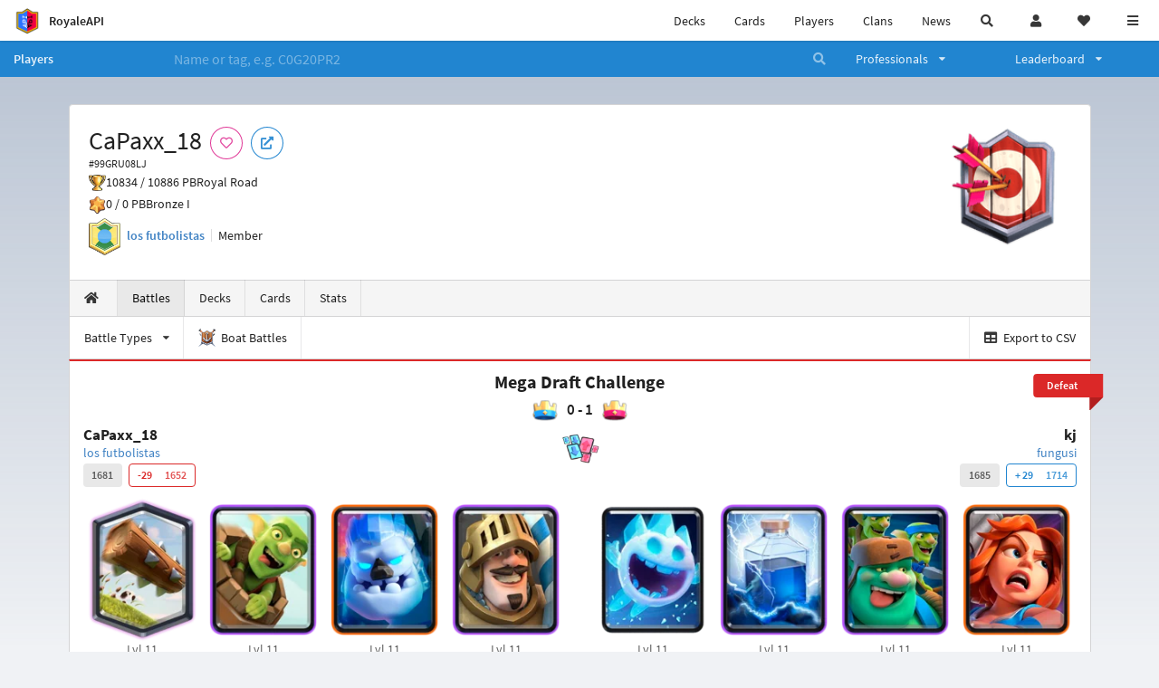

--- FILE ---
content_type: text/html; charset=utf-8
request_url: https://royaleapi.com/player/99GRU08LJ/battles
body_size: 18103
content:

<!DOCTYPE html>
    <html lang="en">

<head>    <meta charset="UTF-8"/>
    <meta name="viewport" content="width=device-width, initial-scale=1"/>
    <title>CaPaxx_18 #99GRU08LJ | Battle Log | Player Profile in Clash Royale - RoyaleAPI</title>

<link rel="apple-touch-icon" sizes="57x57" href="https://royaleapi.com/static/img/favicon2/apple-icon-57x57.png?t=ad39e8ebc">
<link rel="apple-touch-icon" sizes="60x60" href="https://royaleapi.com/static/img/favicon2/apple-icon-60x60.png?t=d6c57df4c">
<link rel="apple-touch-icon" sizes="72x72" href="https://royaleapi.com/static/img/favicon2/apple-icon-72x72.png?t=38d77b57c">
<link rel="apple-touch-icon" sizes="76x76" href="https://royaleapi.com/static/img/favicon2/apple-icon-76x76.png?t=9f254eaac">
<link rel="apple-touch-icon" sizes="114x114" href="https://royaleapi.com/static/img/favicon2/apple-icon-114x114.png?t=6a4b7f8ec">
<link rel="apple-touch-icon" sizes="120x120" href="https://royaleapi.com/static/img/favicon2/apple-icon-120x120.png?t=52854523c">
<link rel="apple-touch-icon" sizes="144x144" href="https://royaleapi.com/static/img/favicon2/apple-icon-144x144.png?t=1a1a1059c">
<link rel="apple-touch-icon" sizes="152x152" href="https://royaleapi.com/static/img/favicon2/apple-icon-152x152.png?t=06ddc337c">
<link rel="apple-touch-icon" sizes="180x180" href="https://royaleapi.com/static/img/favicon2/apple-icon-180x180.png?t=f29fa7edc">
<link rel="icon" type="image/png" sizes="192x192"  href="https://royaleapi.com/static/img/favicon2/android-icon-192x192.png?t=22f051bec">
<link rel="icon" type="image/png" sizes="32x32" href="https://royaleapi.com/static/img/favicon2/favicon-32x32.png?t=928771c9c">
<link rel="icon" type="image/png" sizes="96x96" href="https://royaleapi.com/static/img/favicon2/favicon-96x96.png?t=c1c529c8c">
<link rel="icon" type="image/png" sizes="16x16" href="https://royaleapi.com/static/img/favicon2/favicon-16x16.png?t=bdf872bec">

<meta name="msapplication-TileColor" content="#ffffff">
<meta name="msapplication-TileImage" content="https://royaleapi.com/static/img/favicon2/ms-icon-144x144.png?t=1a1a1059c">
<meta name="theme-color" content="#ffffff">

<link rel="manifest" href="/manifest.json?url=http%3A//royaleapi.com/player/99GRU08LJ/battles">
<link rel="mask-icon" href="https://royaleapi.com/static/img/favicon/safari-pinned-tab.svg?t=c175d491c" color="#5bbad5">
<link rel="shortcut icon" href="https://royaleapi.com/favicon.ico">
<meta name="msapplication-config" content="https://royaleapi.com/static/img/favicon/browserconfig.xml?t=b1e51498c">
<meta name="theme-color" content="#ffffff">
<link rel="preload" href="https://cdn.royaleapi.com/static/fonts/source-sans-pro-v14-latin-regular.woff2" as="font" type="font/woff2" crossorigin>
<link rel="preconnect" href="https://cdn.royaleapi.com" crossorigin>
<link rel="preconnect" href="https://www.google-analytics.com">
<link rel="preconnect" href="https://a.pub.network/" crossorigin />
<link rel="preconnect" href="https://b.pub.network/" crossorigin />
<link rel="preconnect" href="https://c.pub.network/" crossorigin />
<link rel="preconnect" href="https://d.pub.network/" crossorigin />
<link rel="preconnect" href="https://c.amazon-adsystem.com" crossorigin />
<link rel="preconnect" href="https://s.amazon-adsystem.com" crossorigin />
<link rel="preconnect" href="https://secure.quantserve.com/" crossorigin />
<link rel="preconnect" href="https://rules.quantcount.com/" crossorigin />
<link rel="preconnect" href="https://pixel.quantserve.com/" crossorigin />
<link rel="preconnect" href="https://cmp.quantcast.com/" crossorigin />
<link rel="preconnect" href="https://btloader.com/" crossorigin />
<link rel="preconnect" href="https://api.btloader.com/" crossorigin />
<link rel="preconnect" href="https://confiant-integrations.global.ssl.fastly.net" crossorigin />
    <link rel="alternate" href="https://royaleapi.com/player/99GRU08LJ/battles?lang=de" hreflang="de" />
<link rel="alternate" href="https://royaleapi.com/player/99GRU08LJ/battles?lang=en" hreflang="en" />
<link rel="alternate" href="https://royaleapi.com/player/99GRU08LJ/battles?lang=es" hreflang="es" />
<link rel="alternate" href="https://royaleapi.com/player/99GRU08LJ/battles?lang=fr" hreflang="fr" />
<link rel="alternate" href="https://royaleapi.com/player/99GRU08LJ/battles?lang=it" hreflang="it" />
<link rel="alternate" href="https://royaleapi.com/player/99GRU08LJ/battles?lang=ja" hreflang="ja" />
<link rel="alternate" href="https://royaleapi.com/player/99GRU08LJ/battles?lang=ko" hreflang="ko" />
<link rel="alternate" href="https://royaleapi.com/player/99GRU08LJ/battles?lang=nl" hreflang="nl" />
<link rel="alternate" href="https://royaleapi.com/player/99GRU08LJ/battles?lang=pl" hreflang="pl" />
<link rel="alternate" href="https://royaleapi.com/player/99GRU08LJ/battles?lang=pt" hreflang="pt" />
<link rel="alternate" href="https://royaleapi.com/player/99GRU08LJ/battles?lang=ru" hreflang="ru" />
<link rel="alternate" href="https://royaleapi.com/player/99GRU08LJ/battles?lang=vi" hreflang="vi" />
<link rel="alternate" href="https://royaleapi.com/player/99GRU08LJ/battles?lang=zh" hreflang="zh-Hans" />
<link rel="alternate" href="https://royaleapi.com/player/99GRU08LJ/battles?lang=zh_Hant" hreflang="zh-Hant" />
<link rel="canonical" href="https://royaleapi.com/player/99GRU08LJ/battles?lang=en"/>

        <meta name="google" content="notranslate"/>
    <!-- Rich Link Preview -->
    <meta name="title" content="CaPaxx_18 #99GRU08LJ | Battle Log | Player Profile in Clash Royale - RoyaleAPI">
    <meta name="description" content="The definitive source about decks, players and teams in Clash Royale. Explore advanced statistics about decks and cards based on millions of games per week.">
        <meta name="keywords"
              content="Clash Royale, stats, analytics, decks, esports, API, chests, RoyaleAPI, statistics, meta, best, cards, pro">
    <meta property="og:title" content="CaPaxx_18 #99GRU08LJ | Battle Log | Player Profile in Clash Royale - RoyaleAPI">
    <meta property="og:type" content="website">
    <meta property="og:site_name" content="RoyaleAPI">
    <meta property="og:url" content="https://royaleapi.com/player/99GRU08LJ/battles">
    <!-- End: Rich Link Preview -->
        <meta name="twitter:card" content="summary"/>

    <meta name="twitter:site" content="@RoyaleAPI">
    <meta name="twitter:site:id" content="901152315301806080">
    <meta name="twitter:creator" content="@RoyaleAPI">
    <meta name="twitter:creator:id" content="901152315301806080">
    <meta name="twitter:title" content="CaPaxx_18 #99GRU08LJ | Battle Log | Player Profile in Clash Royale - RoyaleAPI">
    <meta name="twitter:description" content="The definitive source about decks, players and teams in Clash Royale. Explore advanced statistics about decks and cards based on millions of games per week.">
    <link rel="search" type="application/opensearchdescription+xml" title="RoyaleAPI" href="/opensearch.xml"/>

                    <meta property="og:image:width" content="256">
    <meta property="og:image:height" content="256">
    <meta property="og:image" content="https://cdns3.royaleapi.com/cdn-cgi/image/w=256,h=256,format=auto/static/img/arenas-fs8/256x256/league4-fs8.png">
    <meta name="twitter:image" content="https://cdns3.royaleapi.com/cdn-cgi/image/w=256,h=256,format=auto/static/img/arenas-fs8/256x256/league4-fs8.png">



        <meta property="og:description" content="The definitive source about decks, players and teams in Clash Royale. Explore advanced statistics about decks and cards based on millions of games per week.">


<script>
    window.dataLayer = window.dataLayer || [];
</script>

<!-- Google Tag Manager -->
<script>(function(w,d,s,l,i){w[l]=w[l]||[];w[l].push({'gtm.start':
new Date().getTime(),event:'gtm.js'});var f=d.getElementsByTagName(s)[0],
j=d.createElement(s),dl=l!='dataLayer'?'&l='+l:'';j.async=true;j.src=
'https://www.googletagmanager.com/gtm.js?id='+i+dl;f.parentNode.insertBefore(j,f);
})(window,document,'script','dataLayer','GTM-TCGM34G');</script>
<!-- End Google Tag Manager -->
    <script>
        window.__royaleapi_t = 1768898799;
        window.__royaleapi_a = 1;
    </script>

        


            <link rel="stylesheet" href="https://a.pub.network/royaleapi-com/cls.css">
            <script data-cfasync="false" type="text/javascript">
                var freestar = freestar || {};
                freestar.queue = freestar.queue || [];
                freestar.config = freestar.config || {};
                freestar.config.enabled_slots = [];
                freestar.initCallback = function () {
                    (freestar.config.enabled_slots.length === 0) ? freestar.initCallbackCalled = false : freestar.newAdSlots(freestar.config.enabled_slots)
                }
            </script>
            <script src="https://a.pub.network/royaleapi-com/pubfig.min.js" data-cfasync="false" async></script>





    <!-- App scripts -->
            <link rel="stylesheet" href="https://cdn.royaleapi.com/static/fomantic-2.8/dist/semantic.min.css?t=b3492b24c">

            <link rel="stylesheet" href="https://cdn.royaleapi.com/static/scss/app.css?t=20264f2dc">

            <link
            rel="stylesheet"
            href="https://cdn.royaleapi.com/static/scss/app_defer.css?t=74a8395ac"
            media="print"
            onload="this.media='all'; this.onload = null"
    >
    <noscript>
        <link rel="stylesheet" href="https://cdn.royaleapi.com/static/scss/app_defer.css?t=74a8395ac">
    </noscript>

                <script data-cfasync="false"  type="text/javascript" src="https://cdn.royaleapi.com/static/jslib/jquery/jquery-3.5.1.min.js?t=c76448a1c" crossorigin="anonymous"></script>

        <script src="https://cdnjs.cloudflare.com/ajax/libs/mobile-detect/1.4.4/mobile-detect.min.js"></script>
                <script data-cfasync="false"  type="text/javascript" src="https://cdn.royaleapi.com/static/fomantic-2.8/dist/semantic.min.js?t=4607d0a7c" crossorigin="anonymous"></script>



</head>
<body class="">
<!-- Google Tag Manager (noscript) -->
<noscript><iframe src="https://www.googletagmanager.com/ns.html?id=GTM-TCGM34G"
height="0" width="0" style="display:none;visibility:hidden"></iframe></noscript>
<!-- End Google Tag Manager (noscript) --><div id="__royaleapi_meta" data-country="US"></div>
<!-- Sidebar -->

<!-- End Sidebar -->

<!-- always on topnav -->
    <div id="top_menu" class="ui borderless fluid menu fixed top">
        <a class="brand item header" href="/">
            <img src="https://cdn.royaleapi.com/static/img/branding/royaleapi-logo-128.png?t=feb800c3c" style="height:2rem; width: 2rem;" alt="RoyaleAPI"/>
            <span class="mobile-hide" style="padding-left:0.7rem;">RoyaleAPI</span>
        </a>
        <div class="right compact menu">
            <a class="mobile-hide nav item" href="/decks">
Decks            </a>
            <a class="mobile-hide nav item" href="/cards/popular?time=7d&mode=grid&cat=Ranked&sort=rating">
Cards            </a>
            <a class="mobile-hide nav item" href="/players">
Players            </a>
            <a class="mobile-hide nav item" href="/clans">
Clans            </a>
            <a class="mobile-hide nav item" href="/blog">
News            </a>
            <!-- Unified search -->
            <div id="search_all_button" class="link item">
                <i class="search icon"></i>
            </div>

            <!-- login -->
    <a id="user_button" class="link item" href="/login">
        <i class="user icon"></i>
    </a>

            <!-- Saved -->
            <div id="top-fave" class="ui dropdown item">
                <i class="heart icon"></i>
                <div id="player_saved_menu" class="menu">
                </div>
            </div>
            <div id="sidebar-toggle" class="link item">
                <i class="content icon"></i>
            </div>
        </div>
    </div>
<div class="pusher">


<div id="global_search_segment" class="ui attached segment global_search hidden">
    <div class="content">
            <form class="ui form global_search" action="/player/search/results" method="get">
        <div class="player_search_container ui fluid search">
            <div class="field" data-name="player">
                <label>Player</label>
                <div class="ui icon large input">
                    <input class="prompt" data-section="player" type="text" name="q" placeholder="Name or tag, e.g. C0G20PR2"/>
                    <i class="search link icon"></i>
                </div>
            </div>
            <div class="results"></div>
        </div>
    </form>

            <form class="ui form global_search" action="/clan" method="get">
        <div class="clan_search_container ui fluid search">
            <div class="field" data-name="clan">
                <label>Clan</label>
                <div class="ui icon large input">
                    <input class="prompt" data-section="clan" type="text" name="q" placeholder="Name or tag, e.g. 9PJ82CRC"/>
                    <i class="search link icon"></i>
                </div>
            </div>
            <div class="results"></div>
        </div>
    </form>

            <form class="ui form global_search" action="/tournament" method="get">
        <div class="tournament_search_container ui fluid search">
            <div class="field" data-name="tournament">
                <label>Tournament</label>
                <div class="ui icon large input">
                    <input class="prompt" data-section="tournament" type="text" name="q" placeholder="Name or tag"/>
                    <i class="search link icon"></i>
                </div>
            </div>
            <div class="results"></div>
        </div>
    </form>

            <form class="ui form global_search" action="/blog/search" method="get">
        <div class="blog_search_container ui fluid search">
            <div class="field" data-name="blog">
                <label>Blog</label>
                <div class="ui icon large input">
                    <input class="prompt" data-section="blog" type="text" name="q" placeholder="Search"/>
                    <i class="search link icon"></i>
                </div>
            </div>
            <div class="results"></div>
        </div>
    </form>

        <button class="ui icon button" id="global_search_close_button">
            <i class="close icon"></i>
        </button>
    </div>
</div>








<div id="topbar">
    <div class="ui attached segment">
        <div class="nav_aux_container">
            <div class="creator_code_segment item">
                <img class="ui mini image floated left margin0" src="https://cdn.royaleapi.com/static/img/ui/creator-code_128-fs8.png?t=a3b3881bc" alt="Creator Code" style="height:1.5rem;width:auto;"/>
                <!--googleoff: all-->Creator Code<!--googleon: all-->
                <strong>RoyaleAPI</strong>
            </div>
            <div class="language_selector_segment item">
<div id="language_sidebar_button" class="link item language_button" style="text-align: right;">
            <i class="us flag"></i>
            English
</div>            </div>

        </div>
        <div class="nav_container main">
            <a class="item" href="/decks/popular">
Decks            </a>
            <a class="item" href="/deck-builder">
Deck Builder            </a>
            <a class="item" href="/cards/popular?time=7d&mode=grid&cat=Ranked&sort=rating">
Cards            </a>
            <a class="item" href="/players">
Players            </a>
            <a class="item" href="/clans">
Clans            </a>
            <a class="item" href="/esports">
Esports            </a>

            <a class="item" href="/blog">
News + Blog            </a>

            <a class="item" href="/strategy">
Strategy            </a>
            <a class="item" href="/tournaments">
Tournaments            </a>


                                        <a class="item" href="/decks/popular?time=1d&sort=rating&type=Event_Blizzard_Mode_2026">

        <div class="icon_container " style="background-image:url(https://cdns3.royaleapi.com/cdn-cgi/image/w=64,h=64,format=auto/static/img/ui/snowstorm.png); border-radius:4px"></div>
            Decks 
    </a>
                <a class="item" href="/decks/popular?time=1d&sort=rating&inc=ice-golem-hero">
        <div class="icon_container icon-card-ev1-legendary" style="background-image:url(https://cdns3.royaleapi.com/cdn-cgi/image/q=80,w=75,h=90,format=auto/static/img/cards/v8-7d088998/ice-golem-hero.png);"></div>
Decks    </a>
                <a class="item" href="/decks/popular?time=1d&sort=rating&inc=wizard-hero">
        <div class="icon_container icon-card-ev1-legendary" style="background-image:url(https://cdns3.royaleapi.com/cdn-cgi/image/q=80,w=75,h=90,format=auto/static/img/cards/v8-7d088998/wizard-hero.png);"></div>
Decks    </a>




        </div>


        <h5 class="ui header secondary">
            RoyaleAPI
        </h5>
        <div class="nav_container secondary">
            <a class="item" href="/about">
About Us            </a>
            <a class="item" href="/donate">
Donate            </a>
            <a class="item" href="https://brand.royaleapi.com" target="_blank">
Brand            </a>
            <a class="item" href="https://help.royaleapi.com" target="_blank">
Help            </a>
            <a class="item" href="https://support.royaleapi.com" target="_blank">
Support            </a>
            <a class="item" href="/contact">
Contact Us            </a>
            <a class="item" href="/privacy">Privacy Policy</a>
            <a class="item" href="/tos">Terms of Service</a>
        </div>

        <h5 class="ui header secondary topmargin0">
            Social
        </h5>

        <div class="nav_container secondary">
            <a class="item" href="https://twitter.com/RoyaleAPI">
                <i class="icon icon-royaleapi icon-twitter">        <svg xmlns="http://www.w3.org/2000/svg" width="1em" height="1em" viewBox="0 0 24 24"><path fill="none" stroke="currentColor" stroke-linecap="round" stroke-linejoin="round" stroke-width="1.5" d="m3 21l7.548-7.548M21 3l-7.548 7.548m0 0L8 3H3l7.548 10.452m2.904-2.904L21 21h-5l-5.452-7.548" color="currentColor"/></svg>
</i>
                X (Twitter)
            </a>
            <a class="item" href="https://facebook.com/RoyaleAPI">
                <i class="facebook icon"></i>
                Facebook
            </a>
            <a class="item" href="https://instagram.com/RoyaleAPI">
                <i class="instagram icon"></i>
                Instagram
            </a>
            <a class="item" href="https://www.reddit.com/r/RoyaleAPI/">
                <i class="reddit icon"></i>
                Reddit
            </a>
            <a class="item" href="https://youtube.com/c/RoyaleAPI">
                <i class="youtube icon"></i>
                YouTube
            </a>
            <a class="item" href="https://discord.royaleapi.com">
                <i class="discord icon"></i>
                Discord
            </a>
            <a class="item" href="https://github.com/RoyaleAPI">
                <i class="github icon"></i>
                Github
            </a>
            <a class="item" href="https://www.tiktok.com/@royaleapi1">
                <i class="icon icon-royaleapi">        <svg xmlns="http://www.w3.org/2000/svg" width="1em" height="1em" viewBox="0 0 24 24"><path fill="currentColor" d="M16.6 5.82s.51.5 0 0A4.278 4.278 0 0 1 15.54 3h-3.09v12.4a2.592 2.592 0 0 1-2.59 2.5c-1.42 0-2.6-1.16-2.6-2.6c0-1.72 1.66-3.01 3.37-2.48V9.66c-3.45-.46-6.47 2.22-6.47 5.64c0 3.33 2.76 5.7 5.69 5.7c3.14 0 5.69-2.55 5.69-5.7V9.01a7.35 7.35 0 0 0 4.3 1.38V7.3s-1.88.09-3.24-1.48"/></svg>
</i>
                Tiktok
            </a>
        </div>
    </div>

</div>    <!--googleoff: all-->
    <!--googleon: all-->
        <!--googleoff: all-->
        <div class="ui attached error message margin0 adblock_message hidden">
        </div>
        <!--googleon: all-->


    <!-- Page Contents -->
    <div id="page_content_container">
        <div id="fullpage_screenshot_branding" class="ui attached borderless stackable menu" style="display:none;">
            <div class="ui header item">
                <img class="ui small image" src="https://cdn.royaleapi.com/static/img/branding/royaleapi-logo-128.png?t=feb800c3c"/>
                RoyaleAPI
            </div>
            <div class="item">https://royaleapi.com/player/99GRU08LJ/battles</div>
            <div id="fullpage_screenshot_datetime" class="right item"></div>
        </div>
        <div id="page_content">
    <!-- BG -->
    <div id="player-bg"></div>

    <!-- family menu -->
    <!-- player nav menu -->





<form id="player_search_attached_form" class="ui fluid form" action="/player/search/results" style="margin:0;">
    <div class="ui attached blue inverted menu borderless nav_menu players__nav_menu">
        <a class="header item" href="/players" style="flex:1;">
Players        </a>
        <div class="ui search item mobile-hide" style="flex:5;">
            <div class="ui transparent icon input">
                <input id="player_search_input" name="q" class="prompt" type="text"
                       placeholder="Name or tag, e.g. C0G20PR2">
                <i class="search link inverted icon"></i>
            </div>
        </div>
        <div class="ui dropdown item" style="flex:1;">
            <span>Professionals</span>
            <i class="dropdown icon"></i>
            <div class="menu">
                <a class="item" href="/esports/players">
Players                </a>
                <a class="item" href="/esports/teams">
Teams                </a>
                <a class="item" href="/pro/search">
Search                </a>
            </div>
        </div>
        <div class="ui two column dropdown item" style="flex:1;">
            <span>Leaderboard</span>
            <i class="dropdown icon"></i>
            <div class="menu">
                
    <div class="header header_divider" style="">
        Ladder
    </div>



                <a class="item" href="/players/leaderboard">
Ranked                </a>
                <a class="item" href="/players/leaderboard_history">
Leaderboard History                </a>
                <a class="item" href="/players/trail/170000017">
Merge Tactics                </a>
                <a class="item" href="/players/trail/170000015">
Mega Draft                </a>
                <a class="item" href="/players/trail/170000005">
Retro Royale                </a>
                <a class="item" href="/players/2v2">
2v2 League                </a>
                <a class="item" href="/players/goblin/leaderboard">
Goblin                </a>
                
    <div class="header header_divider" style="">
        Challenge
    </div>


                <a class="item" href="/players/gc">
GC - Recent                </a>
                <a class="item" href="/players/12wins-cc">
CC - Recent                </a>
                <a class="item" href="/players/gc_12wins">
GC - Lifetime                </a>
                <a class="item" href="/players/cc_12wins">
CC - Lifetime                </a>
                <a class="item" href="/players/gt/leaderboard">
Global Tournament                </a>

                <a class="item" href="/players/gt/leaderboard/list">
Past GTs                </a>

                
    <div class="header header_divider" style="">
        Earnings
    </div>


                <a class="item" href="/players/earnings/individual">
Individual                </a>
                <a class="item" href="/players/earnings/team">
Team                </a>

                
    <div class="header header_divider" style="">
        Stats
    </div>


                <a class="item" href="/players/level/16">
Tower Level                </a>
                <a class="item" href="/players/cards_won">
Cards Won                </a>
                <a class="item" href="/players/donations">
Donations                </a>
                <a class="item" href="/players/battle_count">
Total Games                </a>
                <a class="item" href="/players/three_crown_wins">
Three-Crown Wins                </a>
                <a class="item" href="/players/emote_score">
BM Score                </a>
                <a class="item" href="/players/stats/card_collection">
Card Collection                </a>
                <a class="item" href="/players/mastery/levels">
Mastery Levels                </a>
                <a class="item" href="/players/mastery/completion">
Mastery Completion                </a>
                <a class="item" href="/players/stats/emote_collection">
Emote Collection                </a>
                <a class="item" href="/players/stats/banner_collection">
Banner Collection                </a>

                
    <div class="header header_divider" style="">
        Social
    </div>


                <a class="item" href="/players/twitter">
                    Twitter
                </a>
                <a class="item" href="/players/youtube">
                    YouTube
                </a>
            </div>
        </div>
    </div>
    <div class="ui error message attached segment" style=" border:none;">
        Please enter a value
    </div>

</form>



    <!-- player player -->







<div class="ui hidden divider mobile-hide"></div>
<div class="ui container sidemargin0">










<style>
    .player_rank {
        position: absolute;
        text-align: center;
        font-weight: 900;
        top: 35%;
        width: 20vw;
        max-width: 10rem;
        padding-left: 1rem;
        padding-right: 1rem;
    }

    .p_header_container {
        display: flex;
        flex-wrap: wrap;
    }

    .p_head_item {
        margin-right: 0.5rem;
    }

    .p_head_item .button {
        margin: 0.2rem;
    }

    @media only screen and (max-width: 767px) {
        .ui.stackable.grid > .column:not(.row) {
            padding: 0.3rem !important;
        }
    }

    .player_aux_info {
        display: flex;
        flex-wrap: wrap;
        align-items: center;
    }

    .player_aux_info > div {
        margin-right: 1rem !important;
        margin-bottom: 0.2rem !important;
    }

    .more_popup_button {
        padding: 0.5rem !important;
        margin-top: 0.3rem !important;
    }
</style>


<div class="ui top attached padded segment player_profile__header_segment" style="margin-top:0">
    
    
    <div style="float:right; text-align:center; width:20vw; max-width:10rem; position:relative;">
        <div class="player_rank" style="z-index:2; color:white; text-shadow:0 2px 6px black;">
            
        </div>
        <div class="player_rank" style="z-index:1; color:black;  -webkit-text-stroke: 2px rgba(0,0,0,0.5);">
            
        </div>
        <img class="ui small image" src="https://cdns3.royaleapi.com/cdn-cgi/image/w=128,h=128,format=auto/static/img/arenas-fs8/128x128/league4-fs8.png?2"
             style="display:inline-block; width:20vw; max-width:10rem;"/>
    </div>


    <div class="p_header_container">
        <div class="p_head_item">
            <h1 class="ui header" style="margin:0; white-space: nowrap;">
                CaPaxx_18


            </h1>
            <h2 class="ui sub header" style="margin:0;">#99GRU08LJ</h2>
        </div>
        <div class="p_head_item mobile-show">
            <div class="ui icon button more_popup_button">
                <i class="horizontal ellipsis icon"></i>
            </div>
            <div class="ui flowing popup transition hidden">
    

        <div class="follow_button ui basic None pink icon circular button button_popup "
             data-action="follow"
             data-content="Follow player"
             data-position="top center"
                        data-category="player"
        data-tag="99GRU08LJ"
        data-name="CaPaxx_18"

        >
            <i class="outline heart icon"></i>
        </div>

<a
        href="clashroyale://playerInfo?id=99GRU08LJ"
        target="_blank"
        class="ui circular icon blue basic button  button_popup"
        data-content="Open in Clash Royale"
        data-position="top center"
>
    <i class="external icon"></i>
</a>            </div>
        </div>
        <div class="p_head_item mobile-hide">
    

        <div class="follow_button ui basic None pink icon circular button button_popup "
             data-action="follow"
             data-content="Follow player"
             data-position="top center"
                        data-category="player"
        data-tag="99GRU08LJ"
        data-name="CaPaxx_18"

        >
            <i class="outline heart icon"></i>
        </div>

<a
        href="clashroyale://playerInfo?id=99GRU08LJ"
        target="_blank"
        class="ui circular icon blue basic button  button_popup"
        data-content="Open in Clash Royale"
        data-position="top center"
>
    <i class="external icon"></i>
</a>        </div>
    </div>

    <div class="player__profile_header_container">

        <!-- Trophies -->




            <div class="league_info_container">
                <div class="item_icon trophy"></div>
                <div class="item">
                    10834 /
                    10886 PB
                </div>
                <div class="item">
                    Royal Road
                </div>
            </div>

            <div class="league_info_container">
                <div class="item_icon trophy-auto-chess">
                </div>
                <div class="item">
                    0 /
                    0 PB
                </div>
                    <div class="item">
                        Bronze I
                    </div>

            </div>


        <!-- labels -->
        <div class="ui hidden divider" style="margin:0;"></div>
        <div class="player_aux_info">
            <div class="ui horizontal divided list">
                    <div class="item clan_badge">
                                <a href="/clan/QCCV8CGP" class="ui image">
            <img class="ui mini image"
                 src="https://cdn.royaleapi.com/static/img/badge/flag_c_07.png?t=1b413b61c"/>
        </a>

                    </div>
                    <div class="ui header item">
                                <a href="/clan/QCCV8CGP">los futbolistas</a>
                    </div>
                    <div class="item">
                        Member
                    </div>
            </div>
            <div class="labels">
                





            </div>
        </div>
    </div>
    <!-- follow -->


</div>


<script src="/static/jslib/jquery.fittext.js"></script>
<script>
    $(document).ready(function () {
        const rank = '';
        let fitTextConst = 0.28;
        if (rank.length === 1) {
            fitTextConst = 0.18;
        } else if (rank.length === 2) {
            fitTextConst = 0.2;
        } else if (rank.length === 3) {
            fitTextConst = 0.25;
        } else {
            fitTextConst = 0.27;
        }
        $('.player_rank').fitText(fitTextConst);
        $('.more_popup_button').popup({
            position: 'bottom center',
            on: 'click',
        });
    })

</script>


    <div class="ui lightwash attached menu player_profile__nav battles">
        <a class="item " href="/player/99GRU08LJ/"><i class="home icon"></i></a>
        <a class="item active" href="/player/99GRU08LJ/battles">
Battles        </a>
        <a class="item " href="/player/99GRU08LJ/decks">
Decks        </a>
        <a class="item " href="/player/99GRU08LJ/cards">
Cards        </a>
        <a class="item " href="/player/99GRU08LJ/stats/team">
Stats        </a>
    </div>
    <!-- Battle Filter -->
        <div class="ui attached menu">
                    <div class="ui dropdown item ">
            <span class="text">Battle Types</span>
            <i class="dropdown icon"></i>
            <div class="battle_filter menu">
                <div data-type="all" class="link item active">
All Battles                </div>
                            <div data-type="PvP"
         class="link item">Ladder 1v1: 11</div>
            </div>
        </div>


    <!-- CSV export -->
        <!-- Boat battles -->
        <a href="/player/99GRU08LJ/battles/boat" class="item ">
            <img class="ui verytiny image" src="https://cdn.royaleapi.com/static/img/ui/cw-boat-battle.png?t=164b407bc"/>
            <span class="mobile-hide">
Boat Battles            </span>
        </a>

        <a href="/player/99GRU08LJ/battles/csv" id="export_battles_to_csv" class=" ui right item" target="_blank">
            <i class="table icon"></i>
Export to CSV        </a>

        </div>

</div>
        <!-- Battles -->


        <div id="scrolling_battle_container">






<div class="ui container sidemargin0 battle_list_container">

    <!-- Battle Log -->

    <div id="battle_1769124564.0"
         class="ui attached segment red battle battletype-trail battle_list_battle"
         data-battle-type="trail"
         data-players-have-rank="0"
         data-timestamp="1769124564.0">
            <div class="battle_header">
        <div class="win_loss item">
                

        </div>
        <div class="result item">
                <h4 class="ui header centered game_mode_header" style="margin-bottom:0;">
        
            Mega Draft Challenge
        
    </h4>
                <div class="result_header">
                    <img class="battle_crown" src="https://cdns3.royaleapi.com/cdn-cgi/image/w=32,h=32/static/img/ui/crown-blue.png"/>
                    0
                    - 1
                    <img class="battle_crown" src="https://cdns3.royaleapi.com/cdn-cgi/image/w=32,h=32/static/img/ui/crown-red.png"/>
                </div>




            <div class="result_battle_icon ">
                <div class="battle_icon_centered_v3"
                     style="background-image:url(https://cdns3.royaleapi.com/cdn-cgi/image/w=128,h=128,format=auto/static/img/ui/mega-draft.png)"
                >



                </div>
                <div class="win_count_title_container">
                    <div class="win_count_title">

                                

                    </div>
                </div>
            </div>

        </div>
        <div class="win_loss item">
                
        <div class="ui right ribbon label red">Defeat</div>

        </div>
    </div>

            <div class="ui horizontal basic segments border0 shadow0 battle-team-segment-container">
                <div class="ui basic segment team-segment"><div class="ui horizontal segments basic-segment team-info-segment">
                <div class="ui basic segment basic-segment">
                    <div style="">
                        <a class="ui header link player_name_header hover_highlight single-line-truncate" href="/player/99GRU08LJ/battles">
                            CaPaxx_18     

                        </a>
                        <div class="sub header single-line-truncate">                                <a class="hover_highlight battle_player_clan" href="/clan/QCCV8CGP">
                                    los futbolistas
                                </a><div class="battle_log__player_rank">
                            </div>
                        </div>

                        <div class="trophy_container">
                                <div class="ui label">1681</div>
                                            <div class="ui basic red label">
                -29
                <div class="detail">
                    1652
                </div>
            </div>

                        </div>
                    </div>
                </div>
            </div>
            <div style="height:0.5rem;"></div>



<div class="ui padded grid" id="deck_dark-prince,fireball,furnace,goblin-barrel,goblin-hut,ice-golem,prince,the-log">
        <div class="deck_card__four_wide">
                <a href="/decks/stats/dark-prince,fireball,furnace,goblin-barrel,goblin-hut,ice-golem,prince,the-log" >
                <img class="ui image deck_card deck_card_key_the-log" alt="The Log"
         loading="eager"
         data-card-key="the-log"
         src="https://cdns3.royaleapi.com/cdn-cgi/image/w=150,h=180,format=auto/static/img/cards/v8-7d088998/the-log.png"
    />

                </a>
                    <div class="ui basic center card-level"><span class="mobile-hide">Lvl </span>11
                    </div>
        </div>
        <div class="deck_card__four_wide">
                <a href="/decks/stats/dark-prince,fireball,furnace,goblin-barrel,goblin-hut,ice-golem,prince,the-log" >
                <img class="ui image deck_card deck_card_key_goblin-barrel" alt="Goblin Barrel"
         loading="eager"
         data-card-key="goblin-barrel"
         src="https://cdns3.royaleapi.com/cdn-cgi/image/w=150,h=180,format=auto/static/img/cards/v8-7d088998/goblin-barrel.png"
    />

                </a>
                    <div class="ui basic center card-level"><span class="mobile-hide">Lvl </span>11
                    </div>
        </div>
        <div class="deck_card__four_wide">
                <a href="/decks/stats/dark-prince,fireball,furnace,goblin-barrel,goblin-hut,ice-golem,prince,the-log" >
                <img class="ui image deck_card deck_card_key_ice-golem" alt="Ice Golem"
         loading="eager"
         data-card-key="ice-golem"
         src="https://cdns3.royaleapi.com/cdn-cgi/image/w=150,h=180,format=auto/static/img/cards/v8-7d088998/ice-golem.png"
    />

                </a>
                    <div class="ui basic center card-level"><span class="mobile-hide">Lvl </span>11
                    </div>
        </div>
        <div class="deck_card__four_wide">
                <a href="/decks/stats/dark-prince,fireball,furnace,goblin-barrel,goblin-hut,ice-golem,prince,the-log" >
                <img class="ui image deck_card deck_card_key_prince" alt="Prince"
         loading="eager"
         data-card-key="prince"
         src="https://cdns3.royaleapi.com/cdn-cgi/image/w=150,h=180,format=auto/static/img/cards/v8-7d088998/prince.png"
    />

                </a>
                    <div class="ui basic center card-level"><span class="mobile-hide">Lvl </span>11
                    </div>
        </div>
        <div class="deck_card__four_wide">
                <a href="/decks/stats/dark-prince,fireball,furnace,goblin-barrel,goblin-hut,ice-golem,prince,the-log" >
                <img class="ui image deck_card deck_card_key_dark-prince" alt="Dark Prince"
         loading="eager"
         data-card-key="dark-prince"
         src="https://cdns3.royaleapi.com/cdn-cgi/image/w=150,h=180,format=auto/static/img/cards/v8-7d088998/dark-prince.png"
    />

                </a>
                    <div class="ui basic center card-level"><span class="mobile-hide">Lvl </span>11
                    </div>
        </div>
        <div class="deck_card__four_wide">
                <a href="/decks/stats/dark-prince,fireball,furnace,goblin-barrel,goblin-hut,ice-golem,prince,the-log" >
                <img class="ui image deck_card deck_card_key_furnace" alt="Furnace"
         loading="eager"
         data-card-key="furnace"
         src="https://cdns3.royaleapi.com/cdn-cgi/image/w=150,h=180,format=auto/static/img/cards/v8-7d088998/furnace.png"
    />

                </a>
                    <div class="ui basic center card-level"><span class="mobile-hide">Lvl </span>11
                    </div>
        </div>
        <div class="deck_card__four_wide">
                <a href="/decks/stats/dark-prince,fireball,furnace,goblin-barrel,goblin-hut,ice-golem,prince,the-log" >
                <img class="ui image deck_card deck_card_key_goblin-hut" alt="Goblin Hut"
         loading="eager"
         data-card-key="goblin-hut"
         src="https://cdns3.royaleapi.com/cdn-cgi/image/w=150,h=180,format=auto/static/img/cards/v8-7d088998/goblin-hut.png"
    />

                </a>
                    <div class="ui basic center card-level"><span class="mobile-hide">Lvl </span>11
                    </div>
        </div>
        <div class="deck_card__four_wide">
                <a href="/decks/stats/dark-prince,fireball,furnace,goblin-barrel,goblin-hut,ice-golem,prince,the-log" >
                <img class="ui image deck_card deck_card_key_fireball" alt="Fireball"
         loading="eager"
         data-card-key="fireball"
         src="https://cdns3.royaleapi.com/cdn-cgi/image/w=150,h=180,format=auto/static/img/cards/v8-7d088998/fireball.png"
    />

                </a>
                    <div class="ui basic center card-level"><span class="mobile-hide">Lvl </span>11
                    </div>
        </div>
</div>                    <a href="/card/tower-princess">
                        <div class="deck_tower_card__container">
                            <img class="ui image deck_card deck_card_key_tower-princess" alt="Tower Princess" loading="lazy"
                                 src="https://cdns3.royaleapi.com/cdn-cgi/image/w=150,h=180,format=auto/static/img/cards/v8-7d088998/tower-princess.png"
                            />
                            <div class="level">
                                <div>Tower Princess</div>
                                <div>Lvl 11</div>
                            </div>

                        </div>
                    </a>
<div class="battle_stats menu " style="">
    <div class="stats item">
        <div class="item button_popup" data-content="Avg Elixir">
            <div class="icon icon-average-elixir">
                <span>Avg Elixir</span>
            </div>
            <div class="value">
                <span class="name">
Avg Elixir                </span>
                3.5
            </div>
        </div>
        <div class="item button_popup" data-content="4-Card Cycle">
            <div class="icon icon-shortest-cycle">
                <span>Shortest Cycle</span>
            </div>
            <div class="value">
                <span class="name">
4-Card Cycle                </span>
                11.0
            </div>
        </div>

            <div class="mobile-hide item button_popup" data-content="Elixir Leaked">
                <div class="icon icon-elixir-leaked">
                    <span>Elixir Leaked</span>
                </div>
                <div class="value">
                <span class="name">
Elixir Leaked                </span>
                    2.82
                </div>
            </div>
            <div class="item mobile-hide tablet-hide">
                <div class="value">
                            <span class="hp-popup"
              data-king="4824"
              data-princess0="3052"
              data-princess1="0"
              data-total="7876"
        >
        7876 HP
        </span>

                </div>
            </div>
    </div>
        <div class="right item menu">
                    <div class="follow_button ui    button_popup item mobile-hide"
             data-action="follow"
             data-content="Save deck"
             data-position="top center"
             data-type="battle_stats_deck"
                    data-category="deck"
    data-name="dark-prince,fireball,furnace,goblin-barrel,goblin-hut,ice-golem,prince,the-log"

        >
            <i class="circular pink heart outline link icon"></i>
        </div>

            <a class="button_popup item" href="https://link.clashroyale.com/en?clashroyale://copyDeck?deck=28000004;26000016;26000027;28000000;27000001;27000010;26000038;28000011&tt=159000000&l=Royals"
               data-content="Copy deck" data-position="top right">
                <i class="circular inverted blue external alternate link icon"></i>
            </a>
    <div class="button_popup qrcode_button mobile-hide item "
         data-qrcode="clashroyale://copyDeck?deck=28000004;26000016;26000027;28000000;27000001;27000010;26000038;28000011&tt=159000000&l=Royals"
         data-content="Copy deck via QR Code" data-position="top right">
        <i class="circular inverted purple qrcode icon"></i>
    </div>


        </div>
</div></div>
                <div class="ui basic segment team-segment"><div class="ui horizontal segments basic-segment team-info-segment">
                <div class="ui basic segment basic-segment">
                    <div style="text-align:right">
                        <a class="ui header link player_name_header hover_highlight single-line-truncate" href="/player/2LU9CQL9P/battles">
                            kj     

                        </a>
                        <div class="sub header single-line-truncate">                                <a class="hover_highlight battle_player_clan" href="/clan/R0VYCQUV">
                                    fungusi
                                </a><div class="battle_log__player_rank">
                            </div>
                        </div>

                        <div class="trophy_container">
                                <div class="ui label">1685</div>
                                            <div class="ui basic blue label">
                + 29
                <div class="detail">
                    1714
                </div>
            </div>

                        </div>
                    </div>
                </div>
            </div>
            <div style="height:0.5rem;"></div>



<div class="ui padded grid" id="deck_berserker,goblin-demolisher,goblin-gang,goblin-giant,ice-spirit,lightning,spirit-empress,valkyrie">
        <div class="deck_card__four_wide">
                <a href="/decks/stats/berserker,goblin-demolisher,goblin-gang,goblin-giant,ice-spirit,lightning,spirit-empress,valkyrie" >
                <img class="ui image deck_card deck_card_key_ice-spirit" alt="Ice Spirit"
         loading="eager"
         data-card-key="ice-spirit"
         src="https://cdns3.royaleapi.com/cdn-cgi/image/w=150,h=180,format=auto/static/img/cards/v8-7d088998/ice-spirit.png"
    />

                </a>
                    <div class="ui basic center card-level"><span class="mobile-hide">Lvl </span>11
                    </div>
        </div>
        <div class="deck_card__four_wide">
                <a href="/decks/stats/berserker,goblin-demolisher,goblin-gang,goblin-giant,ice-spirit,lightning,spirit-empress,valkyrie" >
                <img class="ui image deck_card deck_card_key_lightning" alt="Lightning"
         loading="eager"
         data-card-key="lightning"
         src="https://cdns3.royaleapi.com/cdn-cgi/image/w=150,h=180,format=auto/static/img/cards/v8-7d088998/lightning.png"
    />

                </a>
                    <div class="ui basic center card-level"><span class="mobile-hide">Lvl </span>11
                    </div>
        </div>
        <div class="deck_card__four_wide">
                <a href="/decks/stats/berserker,goblin-demolisher,goblin-gang,goblin-giant,ice-spirit,lightning,spirit-empress,valkyrie" >
                <img class="ui image deck_card deck_card_key_goblin-giant" alt="Goblin Giant"
         loading="eager"
         data-card-key="goblin-giant"
         src="https://cdns3.royaleapi.com/cdn-cgi/image/w=150,h=180,format=auto/static/img/cards/v8-7d088998/goblin-giant.png"
    />

                </a>
                    <div class="ui basic center card-level"><span class="mobile-hide">Lvl </span>11
                    </div>
        </div>
        <div class="deck_card__four_wide">
                <a href="/decks/stats/berserker,goblin-demolisher,goblin-gang,goblin-giant,ice-spirit,lightning,spirit-empress,valkyrie" >
                <img class="ui image deck_card deck_card_key_valkyrie" alt="Valkyrie"
         loading="eager"
         data-card-key="valkyrie"
         src="https://cdns3.royaleapi.com/cdn-cgi/image/w=150,h=180,format=auto/static/img/cards/v8-7d088998/valkyrie.png"
    />

                </a>
                    <div class="ui basic center card-level"><span class="mobile-hide">Lvl </span>11
                    </div>
        </div>
        <div class="deck_card__four_wide">
                <a href="/decks/stats/berserker,goblin-demolisher,goblin-gang,goblin-giant,ice-spirit,lightning,spirit-empress,valkyrie" >
                <img class="ui image deck_card deck_card_key_goblin-demolisher" alt="Goblin Demolisher"
         loading="eager"
         data-card-key="goblin-demolisher"
         src="https://cdns3.royaleapi.com/cdn-cgi/image/w=150,h=180,format=auto/static/img/cards/v8-7d088998/goblin-demolisher.png"
    />

                </a>
                    <div class="ui basic center card-level"><span class="mobile-hide">Lvl </span>11
                    </div>
        </div>
        <div class="deck_card__four_wide">
                <a href="/decks/stats/berserker,goblin-demolisher,goblin-gang,goblin-giant,ice-spirit,lightning,spirit-empress,valkyrie" >
                <img class="ui image deck_card deck_card_key_goblin-gang" alt="Goblin Gang"
         loading="eager"
         data-card-key="goblin-gang"
         src="https://cdns3.royaleapi.com/cdn-cgi/image/w=150,h=180,format=auto/static/img/cards/v8-7d088998/goblin-gang.png"
    />

                </a>
                    <div class="ui basic center card-level"><span class="mobile-hide">Lvl </span>11
                    </div>
        </div>
        <div class="deck_card__four_wide">
                <a href="/decks/stats/berserker,goblin-demolisher,goblin-gang,goblin-giant,ice-spirit,lightning,spirit-empress,valkyrie" >
                <img class="ui image deck_card deck_card_key_berserker" alt="Berserker"
         loading="eager"
         data-card-key="berserker"
         src="https://cdns3.royaleapi.com/cdn-cgi/image/w=150,h=180,format=auto/static/img/cards/v8-7d088998/berserker.png"
    />

                </a>
                    <div class="ui basic center card-level"><span class="mobile-hide">Lvl </span>11
                    </div>
        </div>
        <div class="deck_card__four_wide">
                <a href="/decks/stats/berserker,goblin-demolisher,goblin-gang,goblin-giant,ice-spirit,lightning,spirit-empress,valkyrie" >
                <img class="ui image deck_card deck_card_key_spirit-empress" alt="Spirit Empress"
         loading="eager"
         data-card-key="spirit-empress"
         src="https://cdns3.royaleapi.com/cdn-cgi/image/w=150,h=180,format=auto/static/img/cards/v8-7d088998/spirit-empress.png"
    />

                </a>
                    <div class="ui basic center card-level"><span class="mobile-hide">Lvl </span>11
                    </div>
        </div>
</div>                    <a href="/card/tower-princess">
                        <div class="deck_tower_card__container">
                            <img class="ui image deck_card deck_card_key_tower-princess" alt="Tower Princess" loading="lazy"
                                 src="https://cdns3.royaleapi.com/cdn-cgi/image/w=150,h=180,format=auto/static/img/cards/v8-7d088998/tower-princess.png"
                            />
                            <div class="level">
                                <div>Tower Princess</div>
                                <div>Lvl 11</div>
                            </div>

                        </div>
                    </a>
<div class="battle_stats menu " style="">
    <div class="stats item">
        <div class="item button_popup" data-content="Avg Elixir">
            <div class="icon icon-average-elixir">
                <span>Avg Elixir</span>
            </div>
            <div class="value">
                <span class="name">
Avg Elixir                </span>
                4.0
            </div>
        </div>
        <div class="item button_popup" data-content="4-Card Cycle">
            <div class="icon icon-shortest-cycle">
                <span>Shortest Cycle</span>
            </div>
            <div class="value">
                <span class="name">
4-Card Cycle                </span>
                10.0
            </div>
        </div>

            <div class="mobile-hide item button_popup" data-content="Elixir Leaked">
                <div class="icon icon-elixir-leaked">
                    <span>Elixir Leaked</span>
                </div>
                <div class="value">
                <span class="name">
Elixir Leaked                </span>
                    3.08
                </div>
            </div>
            <div class="item mobile-hide tablet-hide">
                <div class="value">
                            <span class="hp-popup"
              data-king="4824"
              data-princess0="1568"
              data-princess1="3052"
              data-total="9444"
        >
        9444 HP
        </span>

                </div>
            </div>
    </div>
        <div class="right item menu">
                    <div class="follow_button ui    button_popup item mobile-hide"
             data-action="follow"
             data-content="Save deck"
             data-position="top center"
             data-type="battle_stats_deck"
                    data-category="deck"
    data-name="berserker,goblin-demolisher,goblin-gang,goblin-giant,ice-spirit,lightning,spirit-empress,valkyrie"

        >
            <i class="circular pink heart outline link icon"></i>
        </div>

            <a class="button_popup item" href="https://link.clashroyale.com/en?clashroyale://copyDeck?deck=26000060;26000095;28000025;26000011;26000102;28000007;26000041;26000030&tt=159000000&l=Royals"
               data-content="Copy deck" data-position="top right">
                <i class="circular inverted blue external alternate link icon"></i>
            </a>
    <div class="button_popup qrcode_button mobile-hide item "
         data-qrcode="clashroyale://copyDeck?deck=26000060;26000095;28000025;26000011;26000102;28000007;26000041;26000030&tt=159000000&l=Royals"
         data-content="Copy deck via QR Code" data-position="top right">
        <i class="circular inverted purple qrcode icon"></i>
    </div>


        </div>
</div></div>
            </div>
        <div class="ui text fluid menu battle_bottom_menu ">
            <div class="item i18n_duration_short battle-timestamp-popup" data-content="2026-01-22 23:29:24 UTC">
                12h 27m 28s
            </div>

            <div class="item battle_level_diff">
                &Delta; Lvl:
                0.00
            </div>
            <div class="item mobile-show">
                    <span class="hp-both-popup"
          data-team-king="4824"
          data-team-princess0="3052"
          data-team-princess1="0"
          data-team-total="7876"
          data-oppo-king="4824"
          data-oppo-princess0="1568"
          data-oppo-princess1="3052"
          data-oppo-total="9444"
    >
        HP
    </span>


            </div>

            <div class="right menu">
                        <div class="right item">
                                <button class="ui green circular icon button button_popup matchup_button"
            data-content="Matchup" data-position="top right"
            data-team-deck="dark-prince,fireball,furnace,goblin-barrel,goblin-hut,ice-golem,prince,the-log"
            data-opponent-deck="berserker,goblin-demolisher,goblin-gang,goblin-giant,ice-spirit,lightning,spirit-empress,valkyrie"
            data-players="1v1"
            data-div="matchup-1769124564"
            data-div-v2="matchup-v2-1769124564"
            data-index="1769124564"
            data-team-tags="99GRU08LJ"
            data-opponent-tags="2LU9CQL9P"
            data-game-mode-id="72000042"
    >
        <i class="percent icon"></i>
    </button>

                        </div>

                    <div class="right item">
                        <button class="ui orange circular icon button button_popup replay_button"
                                data-content="Replay" data-position="top right"
                                data-replay="088PUYR9CUV8"
                                data-div="replay-1769124564"
                                data-index="1769124564"
                                data-team-tags="99GRU08LJ"
                                data-opponent-tags="2LU9CQL9P"
                                data-draft="0"
                                data-team-crowns="0"
                                data-opponent-crowns="1"
                        >
                            <i class="history icon"></i>
                        </button>
                    </div>
                    <div class="right item mobile-hide">
                        <button class="ui blue circular icon button button_popup overlay_button"
                                data-content="Overlay" data-position="top right"
                                data-replay="088PUYR9CUV8"
                                data-team-tags="99GRU08LJ"
                                data-opponent-tags="2LU9CQL9P"
                                data-team-crowns="0"
                                data-opponent-crowns="1"
                        >
                            <i class="window maximize icon"></i>
                        </button>
                    </div>
                    <div class="right item">
                        <button class="ui pink circular icon button button_popup emote_button"
                                data-content="Emote Log" data-position="top right"
                                data-replay="088PUYR9CUV8"
                                data-div="emote-1769124564"
                                data-index="1769124564"
                                data-team-tags="99GRU08LJ"
                                data-opponent-tags="2LU9CQL9P"
                                data-draft="0"
                                data-team-crowns="0"
                                data-opponent-crowns="1"
                        >
                            <i class="comment icon"></i>
                        </button>
                    </div>
            </div>
        </div>
        <div class="deck_matchup" id="matchup-1769124564"></div>
        <div class="deck_matchup_v2" id="matchup-v2-1769124564"></div>
        <div class="deck_replay" id="replay-1769124564"></div>
        <div class="deck_emote" id="emote-1769124564"></div>
    </div>



    <div id="battle_1769122865.0"
         class="ui attached segment red battle battletype-trail battle_list_battle"
         data-battle-type="trail"
         data-players-have-rank="0"
         data-timestamp="1769122865.0">
            <div class="battle_header">
        <div class="win_loss item">
                

        </div>
        <div class="result item">
                <h4 class="ui header centered game_mode_header" style="margin-bottom:0;">
        
            Mega Draft Challenge
        
    </h4>
                <div class="result_header">
                    <img class="battle_crown" src="https://cdns3.royaleapi.com/cdn-cgi/image/w=32,h=32/static/img/ui/crown-blue.png"/>
                    0
                    - 1
                    <img class="battle_crown" src="https://cdns3.royaleapi.com/cdn-cgi/image/w=32,h=32/static/img/ui/crown-red.png"/>
                </div>




            <div class="result_battle_icon ">
                <div class="battle_icon_centered_v3"
                     style="background-image:url(https://cdns3.royaleapi.com/cdn-cgi/image/w=128,h=128,format=auto/static/img/ui/mega-draft.png)"
                >



                </div>
                <div class="win_count_title_container">
                    <div class="win_count_title">

                                

                    </div>
                </div>
            </div>

        </div>
        <div class="win_loss item">
                
        <div class="ui right ribbon label red">Defeat</div>

        </div>
    </div>

            <div class="ui horizontal basic segments border0 shadow0 battle-team-segment-container">
                <div class="ui basic segment team-segment"><div class="ui horizontal segments basic-segment team-info-segment">
                <div class="ui basic segment basic-segment">
                    <div style="">
                        <a class="ui header link player_name_header hover_highlight single-line-truncate" href="/player/99GRU08LJ/battles">
                            CaPaxx_18     

                        </a>
                        <div class="sub header single-line-truncate">                                <a class="hover_highlight battle_player_clan" href="/clan/QCCV8CGP">
                                    los futbolistas
                                </a><div class="battle_log__player_rank">
                            </div>
                        </div>

                        <div class="trophy_container">
                                <div class="ui label">1709</div>
                                            <div class="ui basic red label">
                -28
                <div class="detail">
                    1681
                </div>
            </div>

                        </div>
                    </div>
                </div>
            </div>
            <div style="height:0.5rem;"></div>



<div class="ui padded grid" id="deck_inferno-tower,lightning,royal-recruits,skeleton-barrel,skeleton-king,skeletons,the-log,witch">
        <div class="deck_card__four_wide">
                <a href="/decks/stats/inferno-tower,lightning,royal-recruits,skeleton-barrel,skeleton-king,skeletons,the-log,witch" >
                <img class="ui image deck_card deck_card_key_the-log" alt="The Log"
         loading="eager"
         data-card-key="the-log"
         src="https://cdns3.royaleapi.com/cdn-cgi/image/w=150,h=180,format=auto/static/img/cards/v8-7d088998/the-log.png"
    />

                </a>
                    <div class="ui basic center card-level"><span class="mobile-hide">Lvl </span>11
                    </div>
        </div>
        <div class="deck_card__four_wide">
                <a href="/decks/stats/inferno-tower,lightning,royal-recruits,skeleton-barrel,skeleton-king,skeletons,the-log,witch" >
                <img class="ui image deck_card deck_card_key_skeletons" alt="Skeletons"
         loading="eager"
         data-card-key="skeletons"
         src="https://cdns3.royaleapi.com/cdn-cgi/image/w=150,h=180,format=auto/static/img/cards/v8-7d088998/skeletons.png"
    />

                </a>
                    <div class="ui basic center card-level"><span class="mobile-hide">Lvl </span>11
                    </div>
        </div>
        <div class="deck_card__four_wide">
                <a href="/decks/stats/inferno-tower,lightning,royal-recruits,skeleton-barrel,skeleton-king,skeletons,the-log,witch" >
                <img class="ui image deck_card deck_card_key_lightning" alt="Lightning"
         loading="eager"
         data-card-key="lightning"
         src="https://cdns3.royaleapi.com/cdn-cgi/image/w=150,h=180,format=auto/static/img/cards/v8-7d088998/lightning.png"
    />

                </a>
                    <div class="ui basic center card-level"><span class="mobile-hide">Lvl </span>11
                    </div>
        </div>
        <div class="deck_card__four_wide">
                <a href="/decks/stats/inferno-tower,lightning,royal-recruits,skeleton-barrel,skeleton-king,skeletons,the-log,witch" >
                <img class="ui image deck_card deck_card_key_witch" alt="Witch"
         loading="eager"
         data-card-key="witch"
         src="https://cdns3.royaleapi.com/cdn-cgi/image/w=150,h=180,format=auto/static/img/cards/v8-7d088998/witch.png"
    />

                </a>
                    <div class="ui basic center card-level"><span class="mobile-hide">Lvl </span>11
                    </div>
        </div>
        <div class="deck_card__four_wide">
                <a href="/decks/stats/inferno-tower,lightning,royal-recruits,skeleton-barrel,skeleton-king,skeletons,the-log,witch" >
                <img class="ui image deck_card deck_card_key_royal-recruits" alt="Royal Recruits"
         loading="eager"
         data-card-key="royal-recruits"
         src="https://cdns3.royaleapi.com/cdn-cgi/image/w=150,h=180,format=auto/static/img/cards/v8-7d088998/royal-recruits.png"
    />

                </a>
                    <div class="ui basic center card-level"><span class="mobile-hide">Lvl </span>11
                    </div>
        </div>
        <div class="deck_card__four_wide">
                <a href="/decks/stats/inferno-tower,lightning,royal-recruits,skeleton-barrel,skeleton-king,skeletons,the-log,witch" >
                <img class="ui image deck_card deck_card_key_skeleton-king" alt="Skeleton King"
         loading="eager"
         data-card-key="skeleton-king"
         src="https://cdns3.royaleapi.com/cdn-cgi/image/w=150,h=180,format=auto/static/img/cards/v8-7d088998/skeleton-king.png"
    />

                </a>
                    <div class="ui basic center card-level"><span class="mobile-hide">Lvl </span>11
                    </div>
        </div>
        <div class="deck_card__four_wide">
                <a href="/decks/stats/inferno-tower,lightning,royal-recruits,skeleton-barrel,skeleton-king,skeletons,the-log,witch" >
                <img class="ui image deck_card deck_card_key_skeleton-barrel" alt="Skeleton Barrel"
         loading="eager"
         data-card-key="skeleton-barrel"
         src="https://cdns3.royaleapi.com/cdn-cgi/image/w=150,h=180,format=auto/static/img/cards/v8-7d088998/skeleton-barrel.png"
    />

                </a>
                    <div class="ui basic center card-level"><span class="mobile-hide">Lvl </span>11
                    </div>
        </div>
        <div class="deck_card__four_wide">
                <a href="/decks/stats/inferno-tower,lightning,royal-recruits,skeleton-barrel,skeleton-king,skeletons,the-log,witch" >
                <img class="ui image deck_card deck_card_key_inferno-tower" alt="Inferno Tower"
         loading="eager"
         data-card-key="inferno-tower"
         src="https://cdns3.royaleapi.com/cdn-cgi/image/w=150,h=180,format=auto/static/img/cards/v8-7d088998/inferno-tower.png"
    />

                </a>
                    <div class="ui basic center card-level"><span class="mobile-hide">Lvl </span>11
                    </div>
        </div>
</div>                    <a href="/card/tower-princess">
                        <div class="deck_tower_card__container">
                            <img class="ui image deck_card deck_card_key_tower-princess" alt="Tower Princess" loading="lazy"
                                 src="https://cdns3.royaleapi.com/cdn-cgi/image/w=150,h=180,format=auto/static/img/cards/v8-7d088998/tower-princess.png"
                            />
                            <div class="level">
                                <div>Tower Princess</div>
                                <div>Lvl 11</div>
                            </div>

                        </div>
                    </a>
<div class="battle_stats menu " style="">
    <div class="stats item">
        <div class="item button_popup" data-content="Avg Elixir">
            <div class="icon icon-average-elixir">
                <span>Avg Elixir</span>
            </div>
            <div class="value">
                <span class="name">
Avg Elixir                </span>
                4.1
            </div>
        </div>
        <div class="item button_popup" data-content="4-Card Cycle">
            <div class="icon icon-shortest-cycle">
                <span>Shortest Cycle</span>
            </div>
            <div class="value">
                <span class="name">
4-Card Cycle                </span>
                10.0
            </div>
        </div>

            <div class="mobile-hide item button_popup" data-content="Elixir Leaked">
                <div class="icon icon-elixir-leaked">
                    <span>Elixir Leaked</span>
                </div>
                <div class="value">
                <span class="name">
Elixir Leaked                </span>
                    15.24
                </div>
            </div>
            <div class="item mobile-hide tablet-hide">
                <div class="value">
                            <span class="hp-popup"
              data-king="4556"
              data-princess0="1337"
              data-princess1="0"
              data-total="5893"
        >
        5893 HP
        </span>

                </div>
            </div>
    </div>
        <div class="right item menu">
                    <div class="follow_button ui    button_popup item mobile-hide"
             data-action="follow"
             data-content="Save deck"
             data-position="top center"
             data-type="battle_stats_deck"
                    data-category="deck"
    data-name="inferno-tower,lightning,royal-recruits,skeleton-barrel,skeleton-king,skeletons,the-log,witch"

        >
            <i class="circular pink heart outline link icon"></i>
        </div>

            <a class="button_popup item" href="https://link.clashroyale.com/en?clashroyale://copyDeck?deck=26000056;26000007;26000069;28000007;26000047;26000010;28000011;27000003&tt=159000000&l=Royals"
               data-content="Copy deck" data-position="top right">
                <i class="circular inverted blue external alternate link icon"></i>
            </a>
    <div class="button_popup qrcode_button mobile-hide item "
         data-qrcode="clashroyale://copyDeck?deck=26000056;26000007;26000069;28000007;26000047;26000010;28000011;27000003&tt=159000000&l=Royals"
         data-content="Copy deck via QR Code" data-position="top right">
        <i class="circular inverted purple qrcode icon"></i>
    </div>


        </div>
</div></div>
                <div class="ui basic segment team-segment"><div class="ui horizontal segments basic-segment team-info-segment">
                <div class="ui basic segment basic-segment">
                    <div style="text-align:right">
                        <a class="ui header link player_name_header hover_highlight single-line-truncate" href="/player/GCQLGGYGP/battles">
                            serchh     

                        </a>
                        <div class="sub header single-line-truncate">                                <a class="hover_highlight battle_player_clan" href="/clan/R8PJP8CQ">
                                    IPALUX
                                </a><div class="battle_log__player_rank">
                            </div>
                        </div>

                        <div class="trophy_container">
                                <div class="ui label">1728</div>
                                            <div class="ui basic blue label">
                + 28
                <div class="detail">
                    1756
                </div>
            </div>

                        </div>
                    </div>
                </div>
            </div>
            <div style="height:0.5rem;"></div>



<div class="ui padded grid" id="deck_baby-dragon,dark-prince,fireball,giant-snowball,ice-spirit,mini-pekka,minions,mother-witch">
        <div class="deck_card__four_wide">
                <a href="/decks/stats/baby-dragon,dark-prince,fireball,giant-snowball,ice-spirit,mini-pekka,minions,mother-witch" >
                <img class="ui image deck_card deck_card_key_fireball" alt="Fireball"
         loading="eager"
         data-card-key="fireball"
         src="https://cdns3.royaleapi.com/cdn-cgi/image/w=150,h=180,format=auto/static/img/cards/v8-7d088998/fireball.png"
    />

                </a>
                    <div class="ui basic center card-level"><span class="mobile-hide">Lvl </span>11
                    </div>
        </div>
        <div class="deck_card__four_wide">
                <a href="/decks/stats/baby-dragon,dark-prince,fireball,giant-snowball,ice-spirit,mini-pekka,minions,mother-witch" >
                <img class="ui image deck_card deck_card_key_ice-spirit" alt="Ice Spirit"
         loading="eager"
         data-card-key="ice-spirit"
         src="https://cdns3.royaleapi.com/cdn-cgi/image/w=150,h=180,format=auto/static/img/cards/v8-7d088998/ice-spirit.png"
    />

                </a>
                    <div class="ui basic center card-level"><span class="mobile-hide">Lvl </span>11
                    </div>
        </div>
        <div class="deck_card__four_wide">
                <a href="/decks/stats/baby-dragon,dark-prince,fireball,giant-snowball,ice-spirit,mini-pekka,minions,mother-witch" >
                <img class="ui image deck_card deck_card_key_mini-pekka" alt="Mini P.E.K.K.A"
         loading="eager"
         data-card-key="mini-pekka"
         src="https://cdns3.royaleapi.com/cdn-cgi/image/w=150,h=180,format=auto/static/img/cards/v8-7d088998/mini-pekka.png"
    />

                </a>
                    <div class="ui basic center card-level"><span class="mobile-hide">Lvl </span>11
                    </div>
        </div>
        <div class="deck_card__four_wide">
                <a href="/decks/stats/baby-dragon,dark-prince,fireball,giant-snowball,ice-spirit,mini-pekka,minions,mother-witch" >
                <img class="ui image deck_card deck_card_key_minions" alt="Minions"
         loading="eager"
         data-card-key="minions"
         src="https://cdns3.royaleapi.com/cdn-cgi/image/w=150,h=180,format=auto/static/img/cards/v8-7d088998/minions.png"
    />

                </a>
                    <div class="ui basic center card-level"><span class="mobile-hide">Lvl </span>11
                    </div>
        </div>
        <div class="deck_card__four_wide">
                <a href="/decks/stats/baby-dragon,dark-prince,fireball,giant-snowball,ice-spirit,mini-pekka,minions,mother-witch" >
                <img class="ui image deck_card deck_card_key_mother-witch" alt="Mother Witch"
         loading="eager"
         data-card-key="mother-witch"
         src="https://cdns3.royaleapi.com/cdn-cgi/image/w=150,h=180,format=auto/static/img/cards/v8-7d088998/mother-witch.png"
    />

                </a>
                    <div class="ui basic center card-level"><span class="mobile-hide">Lvl </span>11
                    </div>
        </div>
        <div class="deck_card__four_wide">
                <a href="/decks/stats/baby-dragon,dark-prince,fireball,giant-snowball,ice-spirit,mini-pekka,minions,mother-witch" >
                <img class="ui image deck_card deck_card_key_dark-prince" alt="Dark Prince"
         loading="eager"
         data-card-key="dark-prince"
         src="https://cdns3.royaleapi.com/cdn-cgi/image/w=150,h=180,format=auto/static/img/cards/v8-7d088998/dark-prince.png"
    />

                </a>
                    <div class="ui basic center card-level"><span class="mobile-hide">Lvl </span>11
                    </div>
        </div>
        <div class="deck_card__four_wide">
                <a href="/decks/stats/baby-dragon,dark-prince,fireball,giant-snowball,ice-spirit,mini-pekka,minions,mother-witch" >
                <img class="ui image deck_card deck_card_key_baby-dragon" alt="Baby Dragon"
         loading="eager"
         data-card-key="baby-dragon"
         src="https://cdns3.royaleapi.com/cdn-cgi/image/w=150,h=180,format=auto/static/img/cards/v8-7d088998/baby-dragon.png"
    />

                </a>
                    <div class="ui basic center card-level"><span class="mobile-hide">Lvl </span>11
                    </div>
        </div>
        <div class="deck_card__four_wide">
                <a href="/decks/stats/baby-dragon,dark-prince,fireball,giant-snowball,ice-spirit,mini-pekka,minions,mother-witch" >
                <img class="ui image deck_card deck_card_key_giant-snowball" alt="Giant Snowball"
         loading="eager"
         data-card-key="giant-snowball"
         src="https://cdns3.royaleapi.com/cdn-cgi/image/w=150,h=180,format=auto/static/img/cards/v8-7d088998/giant-snowball.png"
    />

                </a>
                    <div class="ui basic center card-level"><span class="mobile-hide">Lvl </span>11
                    </div>
        </div>
</div>                    <a href="/card/tower-princess">
                        <div class="deck_tower_card__container">
                            <img class="ui image deck_card deck_card_key_tower-princess" alt="Tower Princess" loading="lazy"
                                 src="https://cdns3.royaleapi.com/cdn-cgi/image/w=150,h=180,format=auto/static/img/cards/v8-7d088998/tower-princess.png"
                            />
                            <div class="level">
                                <div>Tower Princess</div>
                                <div>Lvl 11</div>
                            </div>

                        </div>
                    </a>
<div class="battle_stats menu " style="">
    <div class="stats item">
        <div class="item button_popup" data-content="Avg Elixir">
            <div class="icon icon-average-elixir">
                <span>Avg Elixir</span>
            </div>
            <div class="value">
                <span class="name">
Avg Elixir                </span>
                3.3
            </div>
        </div>
        <div class="item button_popup" data-content="4-Card Cycle">
            <div class="icon icon-shortest-cycle">
                <span>Shortest Cycle</span>
            </div>
            <div class="value">
                <span class="name">
4-Card Cycle                </span>
                10.0
            </div>
        </div>

            <div class="mobile-hide item button_popup" data-content="Elixir Leaked">
                <div class="icon icon-elixir-leaked">
                    <span>Elixir Leaked</span>
                </div>
                <div class="value">
                <span class="name">
Elixir Leaked                </span>
                    5.44
                </div>
            </div>
            <div class="item mobile-hide tablet-hide">
                <div class="value">
                            <span class="hp-popup"
              data-king="4556"
              data-princess0="2784"
              data-princess1="937"
              data-total="8277"
        >
        8277 HP
        </span>

                </div>
            </div>
    </div>
        <div class="right item menu">
                    <div class="follow_button ui    button_popup item mobile-hide"
             data-action="follow"
             data-content="Save deck"
             data-position="top center"
             data-type="battle_stats_deck"
                    data-category="deck"
    data-name="baby-dragon,dark-prince,fireball,giant-snowball,ice-spirit,mini-pekka,minions,mother-witch"

        >
            <i class="circular pink heart outline link icon"></i>
        </div>

            <a class="button_popup item" href="https://link.clashroyale.com/en?clashroyale://copyDeck?deck=26000018;26000015;26000027;26000083;28000000;26000005;26000030;28000017&tt=159000000&l=Royals"
               data-content="Copy deck" data-position="top right">
                <i class="circular inverted blue external alternate link icon"></i>
            </a>
    <div class="button_popup qrcode_button mobile-hide item "
         data-qrcode="clashroyale://copyDeck?deck=26000018;26000015;26000027;26000083;28000000;26000005;26000030;28000017&tt=159000000&l=Royals"
         data-content="Copy deck via QR Code" data-position="top right">
        <i class="circular inverted purple qrcode icon"></i>
    </div>


        </div>
</div></div>
            </div>
        <div class="ui text fluid menu battle_bottom_menu ">
            <div class="item i18n_duration_short battle-timestamp-popup" data-content="2026-01-22 23:01:05 UTC">
                12h 55m 47s
            </div>

            <div class="item battle_level_diff">
                &Delta; Lvl:
                0.00
            </div>
            <div class="item mobile-show">
                    <span class="hp-both-popup"
          data-team-king="4556"
          data-team-princess0="1337"
          data-team-princess1="0"
          data-team-total="5893"
          data-oppo-king="4556"
          data-oppo-princess0="2784"
          data-oppo-princess1="937"
          data-oppo-total="8277"
    >
        HP
    </span>


            </div>

            <div class="right menu">
                        <div class="right item">
                                <button class="ui green circular icon button button_popup matchup_button"
            data-content="Matchup" data-position="top right"
            data-team-deck="inferno-tower,lightning,royal-recruits,skeleton-barrel,skeleton-king,skeletons,the-log,witch"
            data-opponent-deck="baby-dragon,dark-prince,fireball,giant-snowball,ice-spirit,mini-pekka,minions,mother-witch"
            data-players="1v1"
            data-div="matchup-1769122865"
            data-div-v2="matchup-v2-1769122865"
            data-index="1769122865"
            data-team-tags="99GRU08LJ"
            data-opponent-tags="GCQLGGYGP"
            data-game-mode-id="72000042"
    >
        <i class="percent icon"></i>
    </button>

                        </div>

                    <div class="right item">
                        <button class="ui orange circular icon button button_popup replay_button"
                                data-content="Replay" data-position="top right"
                                data-replay="00GY0QPCYJPR"
                                data-div="replay-1769122865"
                                data-index="1769122865"
                                data-team-tags="99GRU08LJ"
                                data-opponent-tags="GCQLGGYGP"
                                data-draft="0"
                                data-team-crowns="0"
                                data-opponent-crowns="1"
                        >
                            <i class="history icon"></i>
                        </button>
                    </div>
                    <div class="right item mobile-hide">
                        <button class="ui blue circular icon button button_popup overlay_button"
                                data-content="Overlay" data-position="top right"
                                data-replay="00GY0QPCYJPR"
                                data-team-tags="99GRU08LJ"
                                data-opponent-tags="GCQLGGYGP"
                                data-team-crowns="0"
                                data-opponent-crowns="1"
                        >
                            <i class="window maximize icon"></i>
                        </button>
                    </div>
                    <div class="right item">
                        <button class="ui pink circular icon button button_popup emote_button"
                                data-content="Emote Log" data-position="top right"
                                data-replay="00GY0QPCYJPR"
                                data-div="emote-1769122865"
                                data-index="1769122865"
                                data-team-tags="99GRU08LJ"
                                data-opponent-tags="GCQLGGYGP"
                                data-draft="0"
                                data-team-crowns="0"
                                data-opponent-crowns="1"
                        >
                            <i class="comment icon"></i>
                        </button>
                    </div>
            </div>
        </div>
        <div class="deck_matchup" id="matchup-1769122865"></div>
        <div class="deck_matchup_v2" id="matchup-v2-1769122865"></div>
        <div class="deck_replay" id="replay-1769122865"></div>
        <div class="deck_emote" id="emote-1769122865"></div>
    </div>



    <div id="battle_1769122361.0"
         class="ui attached segment blue battle battletype-trail battle_list_battle"
         data-battle-type="trail"
         data-players-have-rank="0"
         data-timestamp="1769122361.0">
            <div class="battle_header">
        <div class="win_loss item">
                
        <div class="ui left ribbon label blue">Victory</div>

        </div>
        <div class="result item">
                <h4 class="ui header centered game_mode_header" style="margin-bottom:0;">
        
            Mega Draft Challenge
        
    </h4>
                <div class="result_header">
                    <img class="battle_crown" src="https://cdns3.royaleapi.com/cdn-cgi/image/w=32,h=32/static/img/ui/crown-blue.png"/>
                    1
                    - 0
                    <img class="battle_crown" src="https://cdns3.royaleapi.com/cdn-cgi/image/w=32,h=32/static/img/ui/crown-red.png"/>
                </div>




            <div class="result_battle_icon ">
                <div class="battle_icon_centered_v3"
                     style="background-image:url(https://cdns3.royaleapi.com/cdn-cgi/image/w=128,h=128,format=auto/static/img/ui/mega-draft.png)"
                >



                </div>
                <div class="win_count_title_container">
                    <div class="win_count_title">

                                

                    </div>
                </div>
            </div>

        </div>
        <div class="win_loss item">
                

        </div>
    </div>

            <div class="ui horizontal basic segments border0 shadow0 battle-team-segment-container">
                <div class="ui basic segment team-segment"><div class="ui horizontal segments basic-segment team-info-segment">
                <div class="ui basic segment basic-segment">
                    <div style="">
                        <a class="ui header link player_name_header hover_highlight single-line-truncate" href="/player/99GRU08LJ/battles">
                            CaPaxx_18     

                        </a>
                        <div class="sub header single-line-truncate">                                <a class="hover_highlight battle_player_clan" href="/clan/QCCV8CGP">
                                    los futbolistas
                                </a><div class="battle_log__player_rank">
                            </div>
                        </div>

                        <div class="trophy_container">
                                <div class="ui label">1680</div>
                                            <div class="ui basic blue label">
                + 29
                <div class="detail">
                    1709
                </div>
            </div>

                        </div>
                    </div>
                </div>
            </div>
            <div style="height:0.5rem;"></div>



<div class="ui padded grid" id="deck_bomb-tower,electro-spirit,goblinstein,knight,poison,ram-rider,spirit-empress,the-log">
        <div class="deck_card__four_wide">
                <a href="/decks/stats/bomb-tower,electro-spirit,goblinstein,knight,poison,ram-rider,spirit-empress,the-log" >
                <img class="ui image deck_card deck_card_key_electro-spirit" alt="Electro Spirit"
         loading="eager"
         data-card-key="electro-spirit"
         src="https://cdns3.royaleapi.com/cdn-cgi/image/w=150,h=180,format=auto/static/img/cards/v8-7d088998/electro-spirit.png"
    />

                </a>
                    <div class="ui basic center card-level"><span class="mobile-hide">Lvl </span>11
                    </div>
        </div>
        <div class="deck_card__four_wide">
                <a href="/decks/stats/bomb-tower,electro-spirit,goblinstein,knight,poison,ram-rider,spirit-empress,the-log" >
                <img class="ui image deck_card deck_card_key_the-log" alt="The Log"
         loading="eager"
         data-card-key="the-log"
         src="https://cdns3.royaleapi.com/cdn-cgi/image/w=150,h=180,format=auto/static/img/cards/v8-7d088998/the-log.png"
    />

                </a>
                    <div class="ui basic center card-level"><span class="mobile-hide">Lvl </span>11
                    </div>
        </div>
        <div class="deck_card__four_wide">
                <a href="/decks/stats/bomb-tower,electro-spirit,goblinstein,knight,poison,ram-rider,spirit-empress,the-log" >
                <img class="ui image deck_card deck_card_key_poison" alt="Poison"
         loading="eager"
         data-card-key="poison"
         src="https://cdns3.royaleapi.com/cdn-cgi/image/w=150,h=180,format=auto/static/img/cards/v8-7d088998/poison.png"
    />

                </a>
                    <div class="ui basic center card-level"><span class="mobile-hide">Lvl </span>11
                    </div>
        </div>
        <div class="deck_card__four_wide">
                <a href="/decks/stats/bomb-tower,electro-spirit,goblinstein,knight,poison,ram-rider,spirit-empress,the-log" >
                <img class="ui image deck_card deck_card_key_goblinstein" alt="Goblinstein"
         loading="eager"
         data-card-key="goblinstein"
         src="https://cdns3.royaleapi.com/cdn-cgi/image/w=150,h=180,format=auto/static/img/cards/v8-7d088998/goblinstein.png"
    />

                </a>
                    <div class="ui basic center card-level"><span class="mobile-hide">Lvl </span>11
                    </div>
        </div>
        <div class="deck_card__four_wide">
                <a href="/decks/stats/bomb-tower,electro-spirit,goblinstein,knight,poison,ram-rider,spirit-empress,the-log" >
                <img class="ui image deck_card deck_card_key_knight" alt="Knight"
         loading="eager"
         data-card-key="knight"
         src="https://cdns3.royaleapi.com/cdn-cgi/image/w=150,h=180,format=auto/static/img/cards/v8-7d088998/knight.png"
    />

                </a>
                    <div class="ui basic center card-level"><span class="mobile-hide">Lvl </span>11
                    </div>
        </div>
        <div class="deck_card__four_wide">
                <a href="/decks/stats/bomb-tower,electro-spirit,goblinstein,knight,poison,ram-rider,spirit-empress,the-log" >
                <img class="ui image deck_card deck_card_key_bomb-tower" alt="Bomb Tower"
         loading="eager"
         data-card-key="bomb-tower"
         src="https://cdns3.royaleapi.com/cdn-cgi/image/w=150,h=180,format=auto/static/img/cards/v8-7d088998/bomb-tower.png"
    />

                </a>
                    <div class="ui basic center card-level"><span class="mobile-hide">Lvl </span>11
                    </div>
        </div>
        <div class="deck_card__four_wide">
                <a href="/decks/stats/bomb-tower,electro-spirit,goblinstein,knight,poison,ram-rider,spirit-empress,the-log" >
                <img class="ui image deck_card deck_card_key_spirit-empress" alt="Spirit Empress"
         loading="eager"
         data-card-key="spirit-empress"
         src="https://cdns3.royaleapi.com/cdn-cgi/image/w=150,h=180,format=auto/static/img/cards/v8-7d088998/spirit-empress.png"
    />

                </a>
                    <div class="ui basic center card-level"><span class="mobile-hide">Lvl </span>11
                    </div>
        </div>
        <div class="deck_card__four_wide">
                <a href="/decks/stats/bomb-tower,electro-spirit,goblinstein,knight,poison,ram-rider,spirit-empress,the-log" >
                <img class="ui image deck_card deck_card_key_ram-rider" alt="Ram Rider"
         loading="eager"
         data-card-key="ram-rider"
         src="https://cdns3.royaleapi.com/cdn-cgi/image/w=150,h=180,format=auto/static/img/cards/v8-7d088998/ram-rider.png"
    />

                </a>
                    <div class="ui basic center card-level"><span class="mobile-hide">Lvl </span>11
                    </div>
        </div>
</div>                    <a href="/card/tower-princess">
                        <div class="deck_tower_card__container">
                            <img class="ui image deck_card deck_card_key_tower-princess" alt="Tower Princess" loading="lazy"
                                 src="https://cdns3.royaleapi.com/cdn-cgi/image/w=150,h=180,format=auto/static/img/cards/v8-7d088998/tower-princess.png"
                            />
                            <div class="level">
                                <div>Tower Princess</div>
                                <div>Lvl 11</div>
                            </div>

                        </div>
                    </a>
<div class="battle_stats menu " style="">
    <div class="stats item">
        <div class="item button_popup" data-content="Avg Elixir">
            <div class="icon icon-average-elixir">
                <span>Avg Elixir</span>
            </div>
            <div class="value">
                <span class="name">
Avg Elixir                </span>
                3.8
            </div>
        </div>
        <div class="item button_popup" data-content="4-Card Cycle">
            <div class="icon icon-shortest-cycle">
                <span>Shortest Cycle</span>
            </div>
            <div class="value">
                <span class="name">
4-Card Cycle                </span>
                10.0
            </div>
        </div>

            <div class="mobile-hide item button_popup" data-content="Elixir Leaked">
                <div class="icon icon-elixir-leaked">
                    <span>Elixir Leaked</span>
                </div>
                <div class="value">
                <span class="name">
Elixir Leaked                </span>
                    3.17
                </div>
            </div>
            <div class="item mobile-hide tablet-hide">
                <div class="value">
                            <span class="hp-popup"
              data-king="4824"
              data-princess0="3052"
              data-princess1="1607"
              data-total="9483"
        >
        9483 HP
        </span>

                </div>
            </div>
    </div>
        <div class="right item menu">
                    <div class="follow_button ui    button_popup item mobile-hide"
             data-action="follow"
             data-content="Save deck"
             data-position="top center"
             data-type="battle_stats_deck"
                    data-category="deck"
    data-name="bomb-tower,electro-spirit,goblinstein,knight,poison,ram-rider,spirit-empress,the-log"

        >
            <i class="circular pink heart outline link icon"></i>
        </div>

            <a class="button_popup item" href="https://link.clashroyale.com/en?clashroyale://copyDeck?deck=26000051;28000025;26000099;26000000;28000009;26000084;28000011;27000004&tt=159000000&l=Royals"
               data-content="Copy deck" data-position="top right">
                <i class="circular inverted blue external alternate link icon"></i>
            </a>
    <div class="button_popup qrcode_button mobile-hide item "
         data-qrcode="clashroyale://copyDeck?deck=26000051;28000025;26000099;26000000;28000009;26000084;28000011;27000004&tt=159000000&l=Royals"
         data-content="Copy deck via QR Code" data-position="top right">
        <i class="circular inverted purple qrcode icon"></i>
    </div>


        </div>
</div></div>
                <div class="ui basic segment team-segment"><div class="ui horizontal segments basic-segment team-info-segment">
                <div class="ui basic segment basic-segment">
                    <div style="text-align:right">
                        <a class="ui header link player_name_header hover_highlight single-line-truncate" href="/player/PLGYR0RLY/battles">
                            red sport     

                        </a>
                        <div class="sub header single-line-truncate">                                <a class="hover_highlight battle_player_clan" href="/clan/R282GJ9V">
                                    Canadian Forces
                                </a><div class="battle_log__player_rank">
                            </div>
                        </div>

                        <div class="trophy_container">
                                <div class="ui label">1679</div>
                                            <div class="ui basic red label">
                -29
                <div class="detail">
                    1650
                </div>
            </div>

                        </div>
                    </div>
                </div>
            </div>
            <div style="height:0.5rem;"></div>



<div class="ui padded grid" id="deck_arrows,balloon,barbarian-barrel,dark-prince,goblin-machine,musketeer,rune-giant,witch">
        <div class="deck_card__four_wide">
                <a href="/decks/stats/arrows,balloon,barbarian-barrel,dark-prince,goblin-machine,musketeer,rune-giant,witch" >
                <img class="ui image deck_card deck_card_key_dark-prince" alt="Dark Prince"
         loading="eager"
         data-card-key="dark-prince"
         src="https://cdns3.royaleapi.com/cdn-cgi/image/w=150,h=180,format=auto/static/img/cards/v8-7d088998/dark-prince.png"
    />

                </a>
                    <div class="ui basic center card-level"><span class="mobile-hide">Lvl </span>11
                    </div>
        </div>
        <div class="deck_card__four_wide">
                <a href="/decks/stats/arrows,balloon,barbarian-barrel,dark-prince,goblin-machine,musketeer,rune-giant,witch" >
                <img class="ui image deck_card deck_card_key_witch" alt="Witch"
         loading="eager"
         data-card-key="witch"
         src="https://cdns3.royaleapi.com/cdn-cgi/image/w=150,h=180,format=auto/static/img/cards/v8-7d088998/witch.png"
    />

                </a>
                    <div class="ui basic center card-level"><span class="mobile-hide">Lvl </span>11
                    </div>
        </div>
        <div class="deck_card__four_wide">
                <a href="/decks/stats/arrows,balloon,barbarian-barrel,dark-prince,goblin-machine,musketeer,rune-giant,witch" >
                <img class="ui image deck_card deck_card_key_musketeer" alt="Musketeer"
         loading="eager"
         data-card-key="musketeer"
         src="https://cdns3.royaleapi.com/cdn-cgi/image/w=150,h=180,format=auto/static/img/cards/v8-7d088998/musketeer.png"
    />

                </a>
                    <div class="ui basic center card-level"><span class="mobile-hide">Lvl </span>11
                    </div>
        </div>
        <div class="deck_card__four_wide">
                <a href="/decks/stats/arrows,balloon,barbarian-barrel,dark-prince,goblin-machine,musketeer,rune-giant,witch" >
                <img class="ui image deck_card deck_card_key_arrows" alt="Arrows"
         loading="eager"
         data-card-key="arrows"
         src="https://cdns3.royaleapi.com/cdn-cgi/image/w=150,h=180,format=auto/static/img/cards/v8-7d088998/arrows.png"
    />

                </a>
                    <div class="ui basic center card-level"><span class="mobile-hide">Lvl </span>11
                    </div>
        </div>
        <div class="deck_card__four_wide">
                <a href="/decks/stats/arrows,balloon,barbarian-barrel,dark-prince,goblin-machine,musketeer,rune-giant,witch" >
                <img class="ui image deck_card deck_card_key_rune-giant" alt="Rune Giant"
         loading="eager"
         data-card-key="rune-giant"
         src="https://cdns3.royaleapi.com/cdn-cgi/image/w=150,h=180,format=auto/static/img/cards/v8-7d088998/rune-giant.png"
    />

                </a>
                    <div class="ui basic center card-level"><span class="mobile-hide">Lvl </span>11
                    </div>
        </div>
        <div class="deck_card__four_wide">
                <a href="/decks/stats/arrows,balloon,barbarian-barrel,dark-prince,goblin-machine,musketeer,rune-giant,witch" >
                <img class="ui image deck_card deck_card_key_goblin-machine" alt="Goblin Machine"
         loading="eager"
         data-card-key="goblin-machine"
         src="https://cdns3.royaleapi.com/cdn-cgi/image/w=150,h=180,format=auto/static/img/cards/v8-7d088998/goblin-machine.png"
    />

                </a>
                    <div class="ui basic center card-level"><span class="mobile-hide">Lvl </span>11
                    </div>
        </div>
        <div class="deck_card__four_wide">
                <a href="/decks/stats/arrows,balloon,barbarian-barrel,dark-prince,goblin-machine,musketeer,rune-giant,witch" >
                <img class="ui image deck_card deck_card_key_barbarian-barrel" alt="Barbarian Barrel"
         loading="eager"
         data-card-key="barbarian-barrel"
         src="https://cdns3.royaleapi.com/cdn-cgi/image/w=150,h=180,format=auto/static/img/cards/v8-7d088998/barbarian-barrel.png"
    />

                </a>
                    <div class="ui basic center card-level"><span class="mobile-hide">Lvl </span>11
                    </div>
        </div>
        <div class="deck_card__four_wide">
                <a href="/decks/stats/arrows,balloon,barbarian-barrel,dark-prince,goblin-machine,musketeer,rune-giant,witch" >
                <img class="ui image deck_card deck_card_key_balloon" alt="Balloon"
         loading="eager"
         data-card-key="balloon"
         src="https://cdns3.royaleapi.com/cdn-cgi/image/w=150,h=180,format=auto/static/img/cards/v8-7d088998/balloon.png"
    />

                </a>
                    <div class="ui basic center card-level"><span class="mobile-hide">Lvl </span>11
                    </div>
        </div>
</div>                    <a href="/card/tower-princess">
                        <div class="deck_tower_card__container">
                            <img class="ui image deck_card deck_card_key_tower-princess" alt="Tower Princess" loading="lazy"
                                 src="https://cdns3.royaleapi.com/cdn-cgi/image/w=150,h=180,format=auto/static/img/cards/v8-7d088998/tower-princess.png"
                            />
                            <div class="level">
                                <div>Tower Princess</div>
                                <div>Lvl 11</div>
                            </div>

                        </div>
                    </a>
<div class="battle_stats menu " style="">
    <div class="stats item">
        <div class="item button_popup" data-content="Avg Elixir">
            <div class="icon icon-average-elixir">
                <span>Avg Elixir</span>
            </div>
            <div class="value">
                <span class="name">
Avg Elixir                </span>
                4.0
            </div>
        </div>
        <div class="item button_popup" data-content="4-Card Cycle">
            <div class="icon icon-shortest-cycle">
                <span>Shortest Cycle</span>
            </div>
            <div class="value">
                <span class="name">
4-Card Cycle                </span>
                13.0
            </div>
        </div>

            <div class="mobile-hide item button_popup" data-content="Elixir Leaked">
                <div class="icon icon-elixir-leaked">
                    <span>Elixir Leaked</span>
                </div>
                <div class="value">
                <span class="name">
Elixir Leaked                </span>
                    0.69
                </div>
            </div>
            <div class="item mobile-hide tablet-hide">
                <div class="value">
                            <span class="hp-popup"
              data-king="4824"
              data-princess0="3052"
              data-princess1="0"
              data-total="7876"
        >
        7876 HP
        </span>

                </div>
            </div>
    </div>
        <div class="right item menu">
                    <div class="follow_button ui    button_popup item mobile-hide"
             data-action="follow"
             data-content="Save deck"
             data-position="top center"
             data-type="battle_stats_deck"
                    data-category="deck"
    data-name="arrows,balloon,barbarian-barrel,dark-prince,goblin-machine,musketeer,rune-giant,witch"

        >
            <i class="circular pink heart outline link icon"></i>
        </div>

            <a class="button_popup item" href="https://link.clashroyale.com/en?clashroyale://copyDeck?deck=26000006;26000101;26000096;26000014;26000027;26000007;28000001;28000015&tt=159000000&l=Royals"
               data-content="Copy deck" data-position="top right">
                <i class="circular inverted blue external alternate link icon"></i>
            </a>
    <div class="button_popup qrcode_button mobile-hide item "
         data-qrcode="clashroyale://copyDeck?deck=26000006;26000101;26000096;26000014;26000027;26000007;28000001;28000015&tt=159000000&l=Royals"
         data-content="Copy deck via QR Code" data-position="top right">
        <i class="circular inverted purple qrcode icon"></i>
    </div>


        </div>
</div></div>
            </div>
        <div class="ui text fluid menu battle_bottom_menu ">
            <div class="item i18n_duration_short battle-timestamp-popup" data-content="2026-01-22 22:52:41 UTC">
                13h 4m 11s
            </div>

            <div class="item battle_level_diff">
                &Delta; Lvl:
                0.00
            </div>
            <div class="item mobile-show">
                    <span class="hp-both-popup"
          data-team-king="4824"
          data-team-princess0="3052"
          data-team-princess1="1607"
          data-team-total="9483"
          data-oppo-king="4824"
          data-oppo-princess0="3052"
          data-oppo-princess1="0"
          data-oppo-total="7876"
    >
        HP
    </span>


            </div>

            <div class="right menu">
                        <div class="right item">
                                <button class="ui green circular icon button button_popup matchup_button"
            data-content="Matchup" data-position="top right"
            data-team-deck="bomb-tower,electro-spirit,goblinstein,knight,poison,ram-rider,spirit-empress,the-log"
            data-opponent-deck="arrows,balloon,barbarian-barrel,dark-prince,goblin-machine,musketeer,rune-giant,witch"
            data-players="1v1"
            data-div="matchup-1769122361"
            data-div-v2="matchup-v2-1769122361"
            data-index="1769122361"
            data-team-tags="99GRU08LJ"
            data-opponent-tags="PLGYR0RLY"
            data-game-mode-id="72000042"
    >
        <i class="percent icon"></i>
    </button>

                        </div>

                    <div class="right item">
                        <button class="ui orange circular icon button button_popup replay_button"
                                data-content="Replay" data-position="top right"
                                data-replay="00LY0R8GCVPJ"
                                data-div="replay-1769122361"
                                data-index="1769122361"
                                data-team-tags="99GRU08LJ"
                                data-opponent-tags="PLGYR0RLY"
                                data-draft="0"
                                data-team-crowns="1"
                                data-opponent-crowns="0"
                        >
                            <i class="history icon"></i>
                        </button>
                    </div>
                    <div class="right item mobile-hide">
                        <button class="ui blue circular icon button button_popup overlay_button"
                                data-content="Overlay" data-position="top right"
                                data-replay="00LY0R8GCVPJ"
                                data-team-tags="99GRU08LJ"
                                data-opponent-tags="PLGYR0RLY"
                                data-team-crowns="1"
                                data-opponent-crowns="0"
                        >
                            <i class="window maximize icon"></i>
                        </button>
                    </div>
                    <div class="right item">
                        <button class="ui pink circular icon button button_popup emote_button"
                                data-content="Emote Log" data-position="top right"
                                data-replay="00LY0R8GCVPJ"
                                data-div="emote-1769122361"
                                data-index="1769122361"
                                data-team-tags="99GRU08LJ"
                                data-opponent-tags="PLGYR0RLY"
                                data-draft="0"
                                data-team-crowns="1"
                                data-opponent-crowns="0"
                        >
                            <i class="comment icon"></i>
                        </button>
                    </div>
            </div>
        </div>
        <div class="deck_matchup" id="matchup-1769122361"></div>
        <div class="deck_matchup_v2" id="matchup-v2-1769122361"></div>
        <div class="deck_replay" id="replay-1769122361"></div>
        <div class="deck_emote" id="emote-1769122361"></div>
    </div>



    <div id="battle_1769122024.0"
         class="ui attached segment red battle battletype-trail battle_list_battle"
         data-battle-type="trail"
         data-players-have-rank="0"
         data-timestamp="1769122024.0">
            <div class="battle_header">
        <div class="win_loss item">
                

        </div>
        <div class="result item">
                <h4 class="ui header centered game_mode_header" style="margin-bottom:0;">
        
            Mega Draft Challenge
        
    </h4>
                <div class="result_header">
                    <img class="battle_crown" src="https://cdns3.royaleapi.com/cdn-cgi/image/w=32,h=32/static/img/ui/crown-blue.png"/>
                    0
                    - 1
                    <img class="battle_crown" src="https://cdns3.royaleapi.com/cdn-cgi/image/w=32,h=32/static/img/ui/crown-red.png"/>
                </div>




            <div class="result_battle_icon ">
                <div class="battle_icon_centered_v3"
                     style="background-image:url(https://cdns3.royaleapi.com/cdn-cgi/image/w=128,h=128,format=auto/static/img/ui/mega-draft.png)"
                >



                </div>
                <div class="win_count_title_container">
                    <div class="win_count_title">

                                

                    </div>
                </div>
            </div>

        </div>
        <div class="win_loss item">
                
        <div class="ui right ribbon label red">Defeat</div>

        </div>
    </div>

            <div class="ui horizontal basic segments border0 shadow0 battle-team-segment-container">
                <div class="ui basic segment team-segment"><div class="ui horizontal segments basic-segment team-info-segment">
                <div class="ui basic segment basic-segment">
                    <div style="">
                        <a class="ui header link player_name_header hover_highlight single-line-truncate" href="/player/99GRU08LJ/battles">
                            CaPaxx_18     

                        </a>
                        <div class="sub header single-line-truncate">                                <a class="hover_highlight battle_player_clan" href="/clan/QCCV8CGP">
                                    los futbolistas
                                </a><div class="battle_log__player_rank">
                            </div>
                        </div>

                        <div class="trophy_container">
                                <div class="ui label">1710</div>
                                            <div class="ui basic red label">
                -30
                <div class="detail">
                    1680
                </div>
            </div>

                        </div>
                    </div>
                </div>
            </div>
            <div style="height:0.5rem;"></div>



<div class="ui padded grid" id="deck_barbarian-barrel,dark-prince,fireball,monk,ram-rider,suspicious-bush,tesla,wizard">
        <div class="deck_card__four_wide">
                <a href="/decks/stats/barbarian-barrel,dark-prince,fireball,monk,ram-rider,suspicious-bush,tesla,wizard" >
                <img class="ui image deck_card deck_card_key_suspicious-bush" alt="Suspicious Bush"
         loading="eager"
         data-card-key="suspicious-bush"
         src="https://cdns3.royaleapi.com/cdn-cgi/image/w=150,h=180,format=auto/static/img/cards/v8-7d088998/suspicious-bush.png"
    />

                </a>
                    <div class="ui basic center card-level"><span class="mobile-hide">Lvl </span>11
                    </div>
        </div>
        <div class="deck_card__four_wide">
                <a href="/decks/stats/barbarian-barrel,dark-prince,fireball,monk,ram-rider,suspicious-bush,tesla,wizard" >
                <img class="ui image deck_card deck_card_key_barbarian-barrel" alt="Barbarian Barrel"
         loading="eager"
         data-card-key="barbarian-barrel"
         src="https://cdns3.royaleapi.com/cdn-cgi/image/w=150,h=180,format=auto/static/img/cards/v8-7d088998/barbarian-barrel.png"
    />

                </a>
                    <div class="ui basic center card-level"><span class="mobile-hide">Lvl </span>11
                    </div>
        </div>
        <div class="deck_card__four_wide">
                <a href="/decks/stats/barbarian-barrel,dark-prince,fireball,monk,ram-rider,suspicious-bush,tesla,wizard" >
                <img class="ui image deck_card deck_card_key_monk" alt="Monk"
         loading="eager"
         data-card-key="monk"
         src="https://cdns3.royaleapi.com/cdn-cgi/image/w=150,h=180,format=auto/static/img/cards/v8-7d088998/monk.png"
    />

                </a>
                    <div class="ui basic center card-level"><span class="mobile-hide">Lvl </span>11
                    </div>
        </div>
        <div class="deck_card__four_wide">
                <a href="/decks/stats/barbarian-barrel,dark-prince,fireball,monk,ram-rider,suspicious-bush,tesla,wizard" >
                <img class="ui image deck_card deck_card_key_fireball" alt="Fireball"
         loading="eager"
         data-card-key="fireball"
         src="https://cdns3.royaleapi.com/cdn-cgi/image/w=150,h=180,format=auto/static/img/cards/v8-7d088998/fireball.png"
    />

                </a>
                    <div class="ui basic center card-level"><span class="mobile-hide">Lvl </span>11
                    </div>
        </div>
        <div class="deck_card__four_wide">
                <a href="/decks/stats/barbarian-barrel,dark-prince,fireball,monk,ram-rider,suspicious-bush,tesla,wizard" >
                <img class="ui image deck_card deck_card_key_wizard" alt="Wizard"
         loading="eager"
         data-card-key="wizard"
         src="https://cdns3.royaleapi.com/cdn-cgi/image/w=150,h=180,format=auto/static/img/cards/v8-7d088998/wizard.png"
    />

                </a>
                    <div class="ui basic center card-level"><span class="mobile-hide">Lvl </span>11
                    </div>
        </div>
        <div class="deck_card__four_wide">
                <a href="/decks/stats/barbarian-barrel,dark-prince,fireball,monk,ram-rider,suspicious-bush,tesla,wizard" >
                <img class="ui image deck_card deck_card_key_dark-prince" alt="Dark Prince"
         loading="eager"
         data-card-key="dark-prince"
         src="https://cdns3.royaleapi.com/cdn-cgi/image/w=150,h=180,format=auto/static/img/cards/v8-7d088998/dark-prince.png"
    />

                </a>
                    <div class="ui basic center card-level"><span class="mobile-hide">Lvl </span>11
                    </div>
        </div>
        <div class="deck_card__four_wide">
                <a href="/decks/stats/barbarian-barrel,dark-prince,fireball,monk,ram-rider,suspicious-bush,tesla,wizard" >
                <img class="ui image deck_card deck_card_key_tesla" alt="Tesla"
         loading="eager"
         data-card-key="tesla"
         src="https://cdns3.royaleapi.com/cdn-cgi/image/w=150,h=180,format=auto/static/img/cards/v8-7d088998/tesla.png"
    />

                </a>
                    <div class="ui basic center card-level"><span class="mobile-hide">Lvl </span>11
                    </div>
        </div>
        <div class="deck_card__four_wide">
                <a href="/decks/stats/barbarian-barrel,dark-prince,fireball,monk,ram-rider,suspicious-bush,tesla,wizard" >
                <img class="ui image deck_card deck_card_key_ram-rider" alt="Ram Rider"
         loading="eager"
         data-card-key="ram-rider"
         src="https://cdns3.royaleapi.com/cdn-cgi/image/w=150,h=180,format=auto/static/img/cards/v8-7d088998/ram-rider.png"
    />

                </a>
                    <div class="ui basic center card-level"><span class="mobile-hide">Lvl </span>11
                    </div>
        </div>
</div>                    <a href="/card/tower-princess">
                        <div class="deck_tower_card__container">
                            <img class="ui image deck_card deck_card_key_tower-princess" alt="Tower Princess" loading="lazy"
                                 src="https://cdns3.royaleapi.com/cdn-cgi/image/w=150,h=180,format=auto/static/img/cards/v8-7d088998/tower-princess.png"
                            />
                            <div class="level">
                                <div>Tower Princess</div>
                                <div>Lvl 11</div>
                            </div>

                        </div>
                    </a>
<div class="battle_stats menu " style="">
    <div class="stats item">
        <div class="item button_popup" data-content="Avg Elixir">
            <div class="icon icon-average-elixir">
                <span>Avg Elixir</span>
            </div>
            <div class="value">
                <span class="name">
Avg Elixir                </span>
                3.9
            </div>
        </div>
        <div class="item button_popup" data-content="4-Card Cycle">
            <div class="icon icon-shortest-cycle">
                <span>Shortest Cycle</span>
            </div>
            <div class="value">
                <span class="name">
4-Card Cycle                </span>
                12.0
            </div>
        </div>

            <div class="mobile-hide item button_popup" data-content="Elixir Leaked">
                <div class="icon icon-elixir-leaked">
                    <span>Elixir Leaked</span>
                </div>
                <div class="value">
                <span class="name">
Elixir Leaked                </span>
                    3.49
                </div>
            </div>
            <div class="item mobile-hide tablet-hide">
                <div class="value">
                            <span class="hp-popup"
              data-king="4824"
              data-princess0="3052"
              data-princess1="0"
              data-total="7876"
        >
        7876 HP
        </span>

                </div>
            </div>
    </div>
        <div class="right item menu">
                    <div class="follow_button ui    button_popup item mobile-hide"
             data-action="follow"
             data-content="Save deck"
             data-position="top center"
             data-type="battle_stats_deck"
                    data-category="deck"
    data-name="barbarian-barrel,dark-prince,fireball,monk,ram-rider,suspicious-bush,tesla,wizard"

        >
            <i class="circular pink heart outline link icon"></i>
        </div>

            <a class="button_popup item" href="https://link.clashroyale.com/en?clashroyale://copyDeck?deck=26000051;26000097;26000077;26000027;26000017;28000000;28000015;27000006&tt=159000000&l=Royals"
               data-content="Copy deck" data-position="top right">
                <i class="circular inverted blue external alternate link icon"></i>
            </a>
    <div class="button_popup qrcode_button mobile-hide item "
         data-qrcode="clashroyale://copyDeck?deck=26000051;26000097;26000077;26000027;26000017;28000000;28000015;27000006&tt=159000000&l=Royals"
         data-content="Copy deck via QR Code" data-position="top right">
        <i class="circular inverted purple qrcode icon"></i>
    </div>


        </div>
</div></div>
                <div class="ui basic segment team-segment"><div class="ui horizontal segments basic-segment team-info-segment">
                <div class="ui basic segment basic-segment">
                    <div style="text-align:right">
                        <a class="ui header link player_name_header hover_highlight single-line-truncate" href="/player/20U0C0PQYR/battles">
                            der schurzer     

                        </a>
                        <div class="sub header single-line-truncate">                                <a class="hover_highlight battle_player_clan" href="/clan/RQ28L9YL">
                                    Preußen Amas
                                </a><div class="battle_log__player_rank">
                            </div>
                        </div>

                        <div class="trophy_container">
                                <div class="ui label">1707</div>
                                            <div class="ui basic blue label">
                + 30
                <div class="detail">
                    1737
                </div>
            </div>

                        </div>
                    </div>
                </div>
            </div>
            <div style="height:0.5rem;"></div>



<div class="ui padded grid" id="deck_earthquake,electro-dragon,giant-skeleton,giant-snowball,goblin-gang,knight,sparky,wall-breakers">
        <div class="deck_card__four_wide">
                <a href="/decks/stats/earthquake,electro-dragon,giant-skeleton,giant-snowball,goblin-gang,knight,sparky,wall-breakers" >
                <img class="ui image deck_card deck_card_key_sparky" alt="Sparky"
         loading="eager"
         data-card-key="sparky"
         src="https://cdns3.royaleapi.com/cdn-cgi/image/w=150,h=180,format=auto/static/img/cards/v8-7d088998/sparky.png"
    />

                </a>
                    <div class="ui basic center card-level"><span class="mobile-hide">Lvl </span>11
                    </div>
        </div>
        <div class="deck_card__four_wide">
                <a href="/decks/stats/earthquake,electro-dragon,giant-skeleton,giant-snowball,goblin-gang,knight,sparky,wall-breakers" >
                <img class="ui image deck_card deck_card_key_giant-snowball" alt="Giant Snowball"
         loading="eager"
         data-card-key="giant-snowball"
         src="https://cdns3.royaleapi.com/cdn-cgi/image/w=150,h=180,format=auto/static/img/cards/v8-7d088998/giant-snowball.png"
    />

                </a>
                    <div class="ui basic center card-level"><span class="mobile-hide">Lvl </span>11
                    </div>
        </div>
        <div class="deck_card__four_wide">
                <a href="/decks/stats/earthquake,electro-dragon,giant-skeleton,giant-snowball,goblin-gang,knight,sparky,wall-breakers" >
                <img class="ui image deck_card deck_card_key_electro-dragon" alt="Electro Dragon"
         loading="eager"
         data-card-key="electro-dragon"
         src="https://cdns3.royaleapi.com/cdn-cgi/image/w=150,h=180,format=auto/static/img/cards/v8-7d088998/electro-dragon.png"
    />

                </a>
                    <div class="ui basic center card-level"><span class="mobile-hide">Lvl </span>11
                    </div>
        </div>
        <div class="deck_card__four_wide">
                <a href="/decks/stats/earthquake,electro-dragon,giant-skeleton,giant-snowball,goblin-gang,knight,sparky,wall-breakers" >
                <img class="ui image deck_card deck_card_key_giant-skeleton" alt="Giant Skeleton"
         loading="eager"
         data-card-key="giant-skeleton"
         src="https://cdns3.royaleapi.com/cdn-cgi/image/w=150,h=180,format=auto/static/img/cards/v8-7d088998/giant-skeleton.png"
    />

                </a>
                    <div class="ui basic center card-level"><span class="mobile-hide">Lvl </span>11
                    </div>
        </div>
        <div class="deck_card__four_wide">
                <a href="/decks/stats/earthquake,electro-dragon,giant-skeleton,giant-snowball,goblin-gang,knight,sparky,wall-breakers" >
                <img class="ui image deck_card deck_card_key_goblin-gang" alt="Goblin Gang"
         loading="eager"
         data-card-key="goblin-gang"
         src="https://cdns3.royaleapi.com/cdn-cgi/image/w=150,h=180,format=auto/static/img/cards/v8-7d088998/goblin-gang.png"
    />

                </a>
                    <div class="ui basic center card-level"><span class="mobile-hide">Lvl </span>11
                    </div>
        </div>
        <div class="deck_card__four_wide">
                <a href="/decks/stats/earthquake,electro-dragon,giant-skeleton,giant-snowball,goblin-gang,knight,sparky,wall-breakers" >
                <img class="ui image deck_card deck_card_key_knight" alt="Knight"
         loading="eager"
         data-card-key="knight"
         src="https://cdns3.royaleapi.com/cdn-cgi/image/w=150,h=180,format=auto/static/img/cards/v8-7d088998/knight.png"
    />

                </a>
                    <div class="ui basic center card-level"><span class="mobile-hide">Lvl </span>11
                    </div>
        </div>
        <div class="deck_card__four_wide">
                <a href="/decks/stats/earthquake,electro-dragon,giant-skeleton,giant-snowball,goblin-gang,knight,sparky,wall-breakers" >
                <img class="ui image deck_card deck_card_key_wall-breakers" alt="Wall Breakers"
         loading="eager"
         data-card-key="wall-breakers"
         src="https://cdns3.royaleapi.com/cdn-cgi/image/w=150,h=180,format=auto/static/img/cards/v8-7d088998/wall-breakers.png"
    />

                </a>
                    <div class="ui basic center card-level"><span class="mobile-hide">Lvl </span>11
                    </div>
        </div>
        <div class="deck_card__four_wide">
                <a href="/decks/stats/earthquake,electro-dragon,giant-skeleton,giant-snowball,goblin-gang,knight,sparky,wall-breakers" >
                <img class="ui image deck_card deck_card_key_earthquake" alt="Earthquake"
         loading="eager"
         data-card-key="earthquake"
         src="https://cdns3.royaleapi.com/cdn-cgi/image/w=150,h=180,format=auto/static/img/cards/v8-7d088998/earthquake.png"
    />

                </a>
                    <div class="ui basic center card-level"><span class="mobile-hide">Lvl </span>11
                    </div>
        </div>
</div>                    <a href="/card/tower-princess">
                        <div class="deck_tower_card__container">
                            <img class="ui image deck_card deck_card_key_tower-princess" alt="Tower Princess" loading="lazy"
                                 src="https://cdns3.royaleapi.com/cdn-cgi/image/w=150,h=180,format=auto/static/img/cards/v8-7d088998/tower-princess.png"
                            />
                            <div class="level">
                                <div>Tower Princess</div>
                                <div>Lvl 11</div>
                            </div>

                        </div>
                    </a>
<div class="battle_stats menu " style="">
    <div class="stats item">
        <div class="item button_popup" data-content="Avg Elixir">
            <div class="icon icon-average-elixir">
                <span>Avg Elixir</span>
            </div>
            <div class="value">
                <span class="name">
Avg Elixir                </span>
                3.8
            </div>
        </div>
        <div class="item button_popup" data-content="4-Card Cycle">
            <div class="icon icon-shortest-cycle">
                <span>Shortest Cycle</span>
            </div>
            <div class="value">
                <span class="name">
4-Card Cycle                </span>
                10.0
            </div>
        </div>

            <div class="mobile-hide item button_popup" data-content="Elixir Leaked">
                <div class="icon icon-elixir-leaked">
                    <span>Elixir Leaked</span>
                </div>
                <div class="value">
                <span class="name">
Elixir Leaked                </span>
                    2.06
                </div>
            </div>
            <div class="item mobile-hide tablet-hide">
                <div class="value">
                            <span class="hp-popup"
              data-king="4824"
              data-princess0="3052"
              data-princess1="1916"
              data-total="9792"
        >
        9792 HP
        </span>

                </div>
            </div>
    </div>
        <div class="right item menu">
                    <div class="follow_button ui    button_popup item mobile-hide"
             data-action="follow"
             data-content="Save deck"
             data-position="top center"
             data-type="battle_stats_deck"
                    data-category="deck"
    data-name="earthquake,electro-dragon,giant-skeleton,giant-snowball,goblin-gang,knight,sparky,wall-breakers"

        >
            <i class="circular pink heart outline link icon"></i>
        </div>

            <a class="button_popup item" href="https://link.clashroyale.com/en?clashroyale://copyDeck?deck=26000058;26000020;26000033;26000000;26000063;28000014;26000041;28000017&tt=159000000&l=Royals"
               data-content="Copy deck" data-position="top right">
                <i class="circular inverted blue external alternate link icon"></i>
            </a>
    <div class="button_popup qrcode_button mobile-hide item "
         data-qrcode="clashroyale://copyDeck?deck=26000058;26000020;26000033;26000000;26000063;28000014;26000041;28000017&tt=159000000&l=Royals"
         data-content="Copy deck via QR Code" data-position="top right">
        <i class="circular inverted purple qrcode icon"></i>
    </div>


        </div>
</div></div>
            </div>
        <div class="ui text fluid menu battle_bottom_menu ">
            <div class="item i18n_duration_short battle-timestamp-popup" data-content="2026-01-22 22:47:04 UTC">
                13h 9m 48s
            </div>

            <div class="item battle_level_diff">
                &Delta; Lvl:
                0.00
            </div>
            <div class="item mobile-show">
                    <span class="hp-both-popup"
          data-team-king="4824"
          data-team-princess0="3052"
          data-team-princess1="0"
          data-team-total="7876"
          data-oppo-king="4824"
          data-oppo-princess0="3052"
          data-oppo-princess1="1916"
          data-oppo-total="9792"
    >
        HP
    </span>


            </div>

            <div class="right menu">
                        <div class="right item">
                                <button class="ui green circular icon button button_popup matchup_button"
            data-content="Matchup" data-position="top right"
            data-team-deck="barbarian-barrel,dark-prince,fireball,monk,ram-rider,suspicious-bush,tesla,wizard"
            data-opponent-deck="earthquake,electro-dragon,giant-skeleton,giant-snowball,goblin-gang,knight,sparky,wall-breakers"
            data-players="1v1"
            data-div="matchup-1769122024"
            data-div-v2="matchup-v2-1769122024"
            data-index="1769122024"
            data-team-tags="99GRU08LJ"
            data-opponent-tags="20U0C0PQYR"
            data-game-mode-id="72000042"
    >
        <i class="percent icon"></i>
    </button>

                        </div>

                    <div class="right item">
                        <button class="ui orange circular icon button button_popup replay_button"
                                data-content="Replay" data-position="top right"
                                data-replay="00LY0R8GQRP2"
                                data-div="replay-1769122024"
                                data-index="1769122024"
                                data-team-tags="99GRU08LJ"
                                data-opponent-tags="20U0C0PQYR"
                                data-draft="0"
                                data-team-crowns="0"
                                data-opponent-crowns="1"
                        >
                            <i class="history icon"></i>
                        </button>
                    </div>
                    <div class="right item mobile-hide">
                        <button class="ui blue circular icon button button_popup overlay_button"
                                data-content="Overlay" data-position="top right"
                                data-replay="00LY0R8GQRP2"
                                data-team-tags="99GRU08LJ"
                                data-opponent-tags="20U0C0PQYR"
                                data-team-crowns="0"
                                data-opponent-crowns="1"
                        >
                            <i class="window maximize icon"></i>
                        </button>
                    </div>
                    <div class="right item">
                        <button class="ui pink circular icon button button_popup emote_button"
                                data-content="Emote Log" data-position="top right"
                                data-replay="00LY0R8GQRP2"
                                data-div="emote-1769122024"
                                data-index="1769122024"
                                data-team-tags="99GRU08LJ"
                                data-opponent-tags="20U0C0PQYR"
                                data-draft="0"
                                data-team-crowns="0"
                                data-opponent-crowns="1"
                        >
                            <i class="comment icon"></i>
                        </button>
                    </div>
            </div>
        </div>
        <div class="deck_matchup" id="matchup-1769122024"></div>
        <div class="deck_matchup_v2" id="matchup-v2-1769122024"></div>
        <div class="deck_replay" id="replay-1769122024"></div>
        <div class="deck_emote" id="emote-1769122024"></div>
    </div>



    <div id="battle_1769121557.0"
         class="ui attached segment blue battle battletype-trail battle_list_battle"
         data-battle-type="trail"
         data-players-have-rank="0"
         data-timestamp="1769121557.0">
            <div class="battle_header">
        <div class="win_loss item">
                
        <div class="ui left ribbon label blue">Victory</div>

        </div>
        <div class="result item">
                <h4 class="ui header centered game_mode_header" style="margin-bottom:0;">
        
            Mega Draft Challenge
        
    </h4>
                <div class="result_header">
                    <img class="battle_crown" src="https://cdns3.royaleapi.com/cdn-cgi/image/w=32,h=32/static/img/ui/crown-blue.png"/>
                    1
                    - 0
                    <img class="battle_crown" src="https://cdns3.royaleapi.com/cdn-cgi/image/w=32,h=32/static/img/ui/crown-red.png"/>
                </div>




            <div class="result_battle_icon ">
                <div class="battle_icon_centered_v3"
                     style="background-image:url(https://cdns3.royaleapi.com/cdn-cgi/image/w=128,h=128,format=auto/static/img/ui/mega-draft.png)"
                >



                </div>
                <div class="win_count_title_container">
                    <div class="win_count_title">

                                

                    </div>
                </div>
            </div>

        </div>
        <div class="win_loss item">
                

        </div>
    </div>

            <div class="ui horizontal basic segments border0 shadow0 battle-team-segment-container">
                <div class="ui basic segment team-segment"><div class="ui horizontal segments basic-segment team-info-segment">
                <div class="ui basic segment basic-segment">
                    <div style="">
                        <a class="ui header link player_name_header hover_highlight single-line-truncate" href="/player/99GRU08LJ/battles">
                            CaPaxx_18     

                        </a>
                        <div class="sub header single-line-truncate">                                <a class="hover_highlight battle_player_clan" href="/clan/QCCV8CGP">
                                    los futbolistas
                                </a><div class="battle_log__player_rank">
                            </div>
                        </div>

                        <div class="trophy_container">
                                <div class="ui label">1680</div>
                                            <div class="ui basic blue label">
                + 30
                <div class="detail">
                    1710
                </div>
            </div>

                        </div>
                    </div>
                </div>
            </div>
            <div style="height:0.5rem;"></div>



<div class="ui padded grid" id="deck_cannon,goblin-barrel,ice-golem,mighty-miner,musketeer,poison,princess,royal-delivery">
        <div class="deck_card__four_wide">
                <a href="/decks/stats/cannon,goblin-barrel,ice-golem,mighty-miner,musketeer,poison,princess,royal-delivery" >
                <img class="ui image deck_card deck_card_key_royal-delivery" alt="Royal Delivery"
         loading="eager"
         data-card-key="royal-delivery"
         src="https://cdns3.royaleapi.com/cdn-cgi/image/w=150,h=180,format=auto/static/img/cards/v8-7d088998/royal-delivery.png"
    />

                </a>
                    <div class="ui basic center card-level"><span class="mobile-hide">Lvl </span>11
                    </div>
        </div>
        <div class="deck_card__four_wide">
                <a href="/decks/stats/cannon,goblin-barrel,ice-golem,mighty-miner,musketeer,poison,princess,royal-delivery" >
                <img class="ui image deck_card deck_card_key_princess" alt="Princess"
         loading="eager"
         data-card-key="princess"
         src="https://cdns3.royaleapi.com/cdn-cgi/image/w=150,h=180,format=auto/static/img/cards/v8-7d088998/princess.png"
    />

                </a>
                    <div class="ui basic center card-level"><span class="mobile-hide">Lvl </span>11
                    </div>
        </div>
        <div class="deck_card__four_wide">
                <a href="/decks/stats/cannon,goblin-barrel,ice-golem,mighty-miner,musketeer,poison,princess,royal-delivery" >
                <img class="ui image deck_card deck_card_key_goblin-barrel" alt="Goblin Barrel"
         loading="eager"
         data-card-key="goblin-barrel"
         src="https://cdns3.royaleapi.com/cdn-cgi/image/w=150,h=180,format=auto/static/img/cards/v8-7d088998/goblin-barrel.png"
    />

                </a>
                    <div class="ui basic center card-level"><span class="mobile-hide">Lvl </span>11
                    </div>
        </div>
        <div class="deck_card__four_wide">
                <a href="/decks/stats/cannon,goblin-barrel,ice-golem,mighty-miner,musketeer,poison,princess,royal-delivery" >
                <img class="ui image deck_card deck_card_key_cannon" alt="Cannon"
         loading="eager"
         data-card-key="cannon"
         src="https://cdns3.royaleapi.com/cdn-cgi/image/w=150,h=180,format=auto/static/img/cards/v8-7d088998/cannon.png"
    />

                </a>
                    <div class="ui basic center card-level"><span class="mobile-hide">Lvl </span>11
                    </div>
        </div>
        <div class="deck_card__four_wide">
                <a href="/decks/stats/cannon,goblin-barrel,ice-golem,mighty-miner,musketeer,poison,princess,royal-delivery" >
                <img class="ui image deck_card deck_card_key_ice-golem" alt="Ice Golem"
         loading="eager"
         data-card-key="ice-golem"
         src="https://cdns3.royaleapi.com/cdn-cgi/image/w=150,h=180,format=auto/static/img/cards/v8-7d088998/ice-golem.png"
    />

                </a>
                    <div class="ui basic center card-level"><span class="mobile-hide">Lvl </span>11
                    </div>
        </div>
        <div class="deck_card__four_wide">
                <a href="/decks/stats/cannon,goblin-barrel,ice-golem,mighty-miner,musketeer,poison,princess,royal-delivery" >
                <img class="ui image deck_card deck_card_key_musketeer" alt="Musketeer"
         loading="eager"
         data-card-key="musketeer"
         src="https://cdns3.royaleapi.com/cdn-cgi/image/w=150,h=180,format=auto/static/img/cards/v8-7d088998/musketeer.png"
    />

                </a>
                    <div class="ui basic center card-level"><span class="mobile-hide">Lvl </span>11
                    </div>
        </div>
        <div class="deck_card__four_wide">
                <a href="/decks/stats/cannon,goblin-barrel,ice-golem,mighty-miner,musketeer,poison,princess,royal-delivery" >
                <img class="ui image deck_card deck_card_key_poison" alt="Poison"
         loading="eager"
         data-card-key="poison"
         src="https://cdns3.royaleapi.com/cdn-cgi/image/w=150,h=180,format=auto/static/img/cards/v8-7d088998/poison.png"
    />

                </a>
                    <div class="ui basic center card-level"><span class="mobile-hide">Lvl </span>11
                    </div>
        </div>
        <div class="deck_card__four_wide">
                <a href="/decks/stats/cannon,goblin-barrel,ice-golem,mighty-miner,musketeer,poison,princess,royal-delivery" >
                <img class="ui image deck_card deck_card_key_mighty-miner" alt="Mighty Miner"
         loading="eager"
         data-card-key="mighty-miner"
         src="https://cdns3.royaleapi.com/cdn-cgi/image/w=150,h=180,format=auto/static/img/cards/v8-7d088998/mighty-miner.png"
    />

                </a>
                    <div class="ui basic center card-level"><span class="mobile-hide">Lvl </span>11
                    </div>
        </div>
</div>                    <a href="/card/tower-princess">
                        <div class="deck_tower_card__container">
                            <img class="ui image deck_card deck_card_key_tower-princess" alt="Tower Princess" loading="lazy"
                                 src="https://cdns3.royaleapi.com/cdn-cgi/image/w=150,h=180,format=auto/static/img/cards/v8-7d088998/tower-princess.png"
                            />
                            <div class="level">
                                <div>Tower Princess</div>
                                <div>Lvl 11</div>
                            </div>

                        </div>
                    </a>
<div class="battle_stats menu " style="">
    <div class="stats item">
        <div class="item button_popup" data-content="Avg Elixir">
            <div class="icon icon-average-elixir">
                <span>Avg Elixir</span>
            </div>
            <div class="value">
                <span class="name">
Avg Elixir                </span>
                3.3
            </div>
        </div>
        <div class="item button_popup" data-content="4-Card Cycle">
            <div class="icon icon-shortest-cycle">
                <span>Shortest Cycle</span>
            </div>
            <div class="value">
                <span class="name">
4-Card Cycle                </span>
                11.0
            </div>
        </div>

            <div class="mobile-hide item button_popup" data-content="Elixir Leaked">
                <div class="icon icon-elixir-leaked">
                    <span>Elixir Leaked</span>
                </div>
                <div class="value">
                <span class="name">
Elixir Leaked                </span>
                    1.5
                </div>
            </div>
            <div class="item mobile-hide tablet-hide">
                <div class="value">
                            <span class="hp-popup"
              data-king="4824"
              data-princess0="967"
              data-princess1="983"
              data-total="6774"
        >
        6774 HP
        </span>

                </div>
            </div>
    </div>
        <div class="right item menu">
                    <div class="follow_button ui    button_popup item mobile-hide"
             data-action="follow"
             data-content="Save deck"
             data-position="top center"
             data-type="battle_stats_deck"
                    data-category="deck"
    data-name="cannon,goblin-barrel,ice-golem,mighty-miner,musketeer,poison,princess,royal-delivery"

        >
            <i class="circular pink heart outline link icon"></i>
        </div>

            <a class="button_popup item" href="https://link.clashroyale.com/en?clashroyale://copyDeck?deck=28000004;26000014;26000065;28000009;26000026;26000038;28000018;27000000&tt=159000000&l=Royals"
               data-content="Copy deck" data-position="top right">
                <i class="circular inverted blue external alternate link icon"></i>
            </a>
    <div class="button_popup qrcode_button mobile-hide item "
         data-qrcode="clashroyale://copyDeck?deck=28000004;26000014;26000065;28000009;26000026;26000038;28000018;27000000&tt=159000000&l=Royals"
         data-content="Copy deck via QR Code" data-position="top right">
        <i class="circular inverted purple qrcode icon"></i>
    </div>


        </div>
</div></div>
                <div class="ui basic segment team-segment"><div class="ui horizontal segments basic-segment team-info-segment">
                <div class="ui basic segment basic-segment">
                    <div style="text-align:right">
                        <a class="ui header link player_name_header hover_highlight single-line-truncate" href="/player/200YYRC02P/battles">
                            Maestro yamoshi     

                        </a>
                        <div class="sub header single-line-truncate">                                <a class="hover_highlight battle_player_clan" href="/clan/GQ8L9JLU">
                                    colombia
                                </a><div class="battle_log__player_rank">
                            </div>
                        </div>

                        <div class="trophy_container">
                                <div class="ui label">1681</div>
                                            <div class="ui basic red label">
                -30
                <div class="detail">
                    1651
                </div>
            </div>

                        </div>
                    </div>
                </div>
            </div>
            <div style="height:0.5rem;"></div>



<div class="ui padded grid" id="deck_arrows,earthquake,giant-skeleton,goblin-demolisher,goblin-gang,golden-knight,heal-spirit,skeleton-barrel">
        <div class="deck_card__four_wide">
                <a href="/decks/stats/arrows,earthquake,giant-skeleton,goblin-demolisher,goblin-gang,golden-knight,heal-spirit,skeleton-barrel" >
                <img class="ui image deck_card deck_card_key_earthquake" alt="Earthquake"
         loading="eager"
         data-card-key="earthquake"
         src="https://cdns3.royaleapi.com/cdn-cgi/image/w=150,h=180,format=auto/static/img/cards/v8-7d088998/earthquake.png"
    />

                </a>
                    <div class="ui basic center card-level"><span class="mobile-hide">Lvl </span>11
                    </div>
        </div>
        <div class="deck_card__four_wide">
                <a href="/decks/stats/arrows,earthquake,giant-skeleton,goblin-demolisher,goblin-gang,golden-knight,heal-spirit,skeleton-barrel" >
                <img class="ui image deck_card deck_card_key_arrows" alt="Arrows"
         loading="eager"
         data-card-key="arrows"
         src="https://cdns3.royaleapi.com/cdn-cgi/image/w=150,h=180,format=auto/static/img/cards/v8-7d088998/arrows.png"
    />

                </a>
                    <div class="ui basic center card-level"><span class="mobile-hide">Lvl </span>11
                    </div>
        </div>
        <div class="deck_card__four_wide">
                <a href="/decks/stats/arrows,earthquake,giant-skeleton,goblin-demolisher,goblin-gang,golden-knight,heal-spirit,skeleton-barrel" >
                <img class="ui image deck_card deck_card_key_skeleton-barrel" alt="Skeleton Barrel"
         loading="eager"
         data-card-key="skeleton-barrel"
         src="https://cdns3.royaleapi.com/cdn-cgi/image/w=150,h=180,format=auto/static/img/cards/v8-7d088998/skeleton-barrel.png"
    />

                </a>
                    <div class="ui basic center card-level"><span class="mobile-hide">Lvl </span>11
                    </div>
        </div>
        <div class="deck_card__four_wide">
                <a href="/decks/stats/arrows,earthquake,giant-skeleton,goblin-demolisher,goblin-gang,golden-knight,heal-spirit,skeleton-barrel" >
                <img class="ui image deck_card deck_card_key_golden-knight" alt="Golden Knight"
         loading="eager"
         data-card-key="golden-knight"
         src="https://cdns3.royaleapi.com/cdn-cgi/image/w=150,h=180,format=auto/static/img/cards/v8-7d088998/golden-knight.png"
    />

                </a>
                    <div class="ui basic center card-level"><span class="mobile-hide">Lvl </span>11
                    </div>
        </div>
        <div class="deck_card__four_wide">
                <a href="/decks/stats/arrows,earthquake,giant-skeleton,goblin-demolisher,goblin-gang,golden-knight,heal-spirit,skeleton-barrel" >
                <img class="ui image deck_card deck_card_key_goblin-demolisher" alt="Goblin Demolisher"
         loading="eager"
         data-card-key="goblin-demolisher"
         src="https://cdns3.royaleapi.com/cdn-cgi/image/w=150,h=180,format=auto/static/img/cards/v8-7d088998/goblin-demolisher.png"
    />

                </a>
                    <div class="ui basic center card-level"><span class="mobile-hide">Lvl </span>11
                    </div>
        </div>
        <div class="deck_card__four_wide">
                <a href="/decks/stats/arrows,earthquake,giant-skeleton,goblin-demolisher,goblin-gang,golden-knight,heal-spirit,skeleton-barrel" >
                <img class="ui image deck_card deck_card_key_heal-spirit" alt="Heal Spirit"
         loading="eager"
         data-card-key="heal-spirit"
         src="https://cdns3.royaleapi.com/cdn-cgi/image/w=150,h=180,format=auto/static/img/cards/v8-7d088998/heal-spirit.png"
    />

                </a>
                    <div class="ui basic center card-level"><span class="mobile-hide">Lvl </span>11
                    </div>
        </div>
        <div class="deck_card__four_wide">
                <a href="/decks/stats/arrows,earthquake,giant-skeleton,goblin-demolisher,goblin-gang,golden-knight,heal-spirit,skeleton-barrel" >
                <img class="ui image deck_card deck_card_key_giant-skeleton" alt="Giant Skeleton"
         loading="eager"
         data-card-key="giant-skeleton"
         src="https://cdns3.royaleapi.com/cdn-cgi/image/w=150,h=180,format=auto/static/img/cards/v8-7d088998/giant-skeleton.png"
    />

                </a>
                    <div class="ui basic center card-level"><span class="mobile-hide">Lvl </span>11
                    </div>
        </div>
        <div class="deck_card__four_wide">
                <a href="/decks/stats/arrows,earthquake,giant-skeleton,goblin-demolisher,goblin-gang,golden-knight,heal-spirit,skeleton-barrel" >
                <img class="ui image deck_card deck_card_key_goblin-gang" alt="Goblin Gang"
         loading="eager"
         data-card-key="goblin-gang"
         src="https://cdns3.royaleapi.com/cdn-cgi/image/w=150,h=180,format=auto/static/img/cards/v8-7d088998/goblin-gang.png"
    />

                </a>
                    <div class="ui basic center card-level"><span class="mobile-hide">Lvl </span>11
                    </div>
        </div>
</div>                    <a href="/card/tower-princess">
                        <div class="deck_tower_card__container">
                            <img class="ui image deck_card deck_card_key_tower-princess" alt="Tower Princess" loading="lazy"
                                 src="https://cdns3.royaleapi.com/cdn-cgi/image/w=150,h=180,format=auto/static/img/cards/v8-7d088998/tower-princess.png"
                            />
                            <div class="level">
                                <div>Tower Princess</div>
                                <div>Lvl 11</div>
                            </div>

                        </div>
                    </a>
<div class="battle_stats menu " style="">
    <div class="stats item">
        <div class="item button_popup" data-content="Avg Elixir">
            <div class="icon icon-average-elixir">
                <span>Avg Elixir</span>
            </div>
            <div class="value">
                <span class="name">
Avg Elixir                </span>
                3.4
            </div>
        </div>
        <div class="item button_popup" data-content="4-Card Cycle">
            <div class="icon icon-shortest-cycle">
                <span>Shortest Cycle</span>
            </div>
            <div class="value">
                <span class="name">
4-Card Cycle                </span>
                10.0
            </div>
        </div>

            <div class="mobile-hide item button_popup" data-content="Elixir Leaked">
                <div class="icon icon-elixir-leaked">
                    <span>Elixir Leaked</span>
                </div>
                <div class="value">
                <span class="name">
Elixir Leaked                </span>
                    0.18
                </div>
            </div>
            <div class="item mobile-hide tablet-hide">
                <div class="value">
                            <span class="hp-popup"
              data-king="4824"
              data-princess0="1945"
              data-princess1="0"
              data-total="6769"
        >
        6769 HP
        </span>

                </div>
            </div>
    </div>
        <div class="right item menu">
                    <div class="follow_button ui    button_popup item mobile-hide"
             data-action="follow"
             data-content="Save deck"
             data-position="top center"
             data-type="battle_stats_deck"
                    data-category="deck"
    data-name="arrows,earthquake,giant-skeleton,goblin-demolisher,goblin-gang,golden-knight,heal-spirit,skeleton-barrel"

        >
            <i class="circular pink heart outline link icon"></i>
        </div>

            <a class="button_popup item" href="https://link.clashroyale.com/en?clashroyale://copyDeck?deck=26000056;26000020;26000074;26000095;28000014;26000041;28000001;28000016&tt=159000000&l=Royals"
               data-content="Copy deck" data-position="top right">
                <i class="circular inverted blue external alternate link icon"></i>
            </a>
    <div class="button_popup qrcode_button mobile-hide item "
         data-qrcode="clashroyale://copyDeck?deck=26000056;26000020;26000074;26000095;28000014;26000041;28000001;28000016&tt=159000000&l=Royals"
         data-content="Copy deck via QR Code" data-position="top right">
        <i class="circular inverted purple qrcode icon"></i>
    </div>


        </div>
</div></div>
            </div>
        <div class="ui text fluid menu battle_bottom_menu ">
            <div class="item i18n_duration_short battle-timestamp-popup" data-content="2026-01-22 22:39:17 UTC">
                13h 17m 35s
            </div>

            <div class="item battle_level_diff">
                &Delta; Lvl:
                0.00
            </div>
            <div class="item mobile-show">
                    <span class="hp-both-popup"
          data-team-king="4824"
          data-team-princess0="967"
          data-team-princess1="983"
          data-team-total="6774"
          data-oppo-king="4824"
          data-oppo-princess0="1945"
          data-oppo-princess1="0"
          data-oppo-total="6769"
    >
        HP
    </span>


            </div>

            <div class="right menu">
                        <div class="right item">
                                <button class="ui green circular icon button button_popup matchup_button"
            data-content="Matchup" data-position="top right"
            data-team-deck="cannon,goblin-barrel,ice-golem,mighty-miner,musketeer,poison,princess,royal-delivery"
            data-opponent-deck="arrows,earthquake,giant-skeleton,goblin-demolisher,goblin-gang,golden-knight,heal-spirit,skeleton-barrel"
            data-players="1v1"
            data-div="matchup-1769121557"
            data-div-v2="matchup-v2-1769121557"
            data-index="1769121557"
            data-team-tags="99GRU08LJ"
            data-opponent-tags="200YYRC02P"
            data-game-mode-id="72000042"
    >
        <i class="percent icon"></i>
    </button>

                        </div>

                    <div class="right item">
                        <button class="ui orange circular icon button button_popup replay_button"
                                data-content="Replay" data-position="top right"
                                data-replay="090P2PVJ80G8"
                                data-div="replay-1769121557"
                                data-index="1769121557"
                                data-team-tags="99GRU08LJ"
                                data-opponent-tags="200YYRC02P"
                                data-draft="0"
                                data-team-crowns="1"
                                data-opponent-crowns="0"
                        >
                            <i class="history icon"></i>
                        </button>
                    </div>
                    <div class="right item mobile-hide">
                        <button class="ui blue circular icon button button_popup overlay_button"
                                data-content="Overlay" data-position="top right"
                                data-replay="090P2PVJ80G8"
                                data-team-tags="99GRU08LJ"
                                data-opponent-tags="200YYRC02P"
                                data-team-crowns="1"
                                data-opponent-crowns="0"
                        >
                            <i class="window maximize icon"></i>
                        </button>
                    </div>
                    <div class="right item">
                        <button class="ui pink circular icon button button_popup emote_button"
                                data-content="Emote Log" data-position="top right"
                                data-replay="090P2PVJ80G8"
                                data-div="emote-1769121557"
                                data-index="1769121557"
                                data-team-tags="99GRU08LJ"
                                data-opponent-tags="200YYRC02P"
                                data-draft="0"
                                data-team-crowns="1"
                                data-opponent-crowns="0"
                        >
                            <i class="comment icon"></i>
                        </button>
                    </div>
            </div>
        </div>
        <div class="deck_matchup" id="matchup-1769121557"></div>
        <div class="deck_matchup_v2" id="matchup-v2-1769121557"></div>
        <div class="deck_replay" id="replay-1769121557"></div>
        <div class="deck_emote" id="emote-1769121557"></div>
    </div>

</div>


        <script data-cfasync="false"  type="text/javascript" src="https://cdn.royaleapi.com/static/js/battle_hp.min.js?t=69d5557fc" crossorigin="anonymous"></script>

        <script data-cfasync="false"  type="text/javascript" src="https://cdn.royaleapi.com/static/js/battle_timestamp.min.js?t=150ee918c" crossorigin="anonymous"></script>

        <script data-cfasync="false"  type="text/javascript" src="https://cdn.royaleapi.com/static/js/battle_matchup.min.js?t=45523d37c" crossorigin="anonymous"></script>

        <script data-cfasync="false"  type="text/javascript" src="https://cdn.royaleapi.com/static/js/battle_replay.min.js?t=3ce059f0c" crossorigin="anonymous"></script>

        <script data-cfasync="false"  type="text/javascript" src="https://cdn.royaleapi.com/static/js/battle_emote.min.js?t=dd096f68c" crossorigin="anonymous"></script>

        <script data-cfasync="false"  type="text/javascript" src="https://cdn.royaleapi.com/static/js/battle_in_game_replay.min.js?t=e0a4bcb5c" crossorigin="anonymous"></script>

<script>
    function translate_i18n_duration_short(selector = null) {
        if (selector === null) {
            selector = '.i18n_duration_short';
        }
        $(selector)
            .each(function () {
                let text = $(this).text();
                text = text.replace('y', 'y');
                text = text.replace('w', 'w');
                text = text.replace('d', 'd');
                text = text.replace('h', 'h');
                text = text.replace('m', 'm');
                text = text.replace('s', 's');
                text = text.replace('ago', '');
                $(this).text(text);
            })
        ;
    }

    $(document).ready(function () {
        translate_i18n_duration_short();
    })
</script>            <div class="ui container sidemargin0">
                
        <div class="striped ad_container">
                    <div style="text-align:center;" data-freestar-ad="__320x100 __970x90" id="royaleapi_incontent_leaderboard_atf_">
                    </div>
                    <script data-cfasync="false" type="text/javascript">
                        freestar.queue.push(function () {
                            freestar.newAdSlots([{
                                    placementName: 'royaleapi_incontent_leaderboard_atf',
                                    slotId: 'royaleapi_incontent_leaderboard_atf_',
                                }]
                            );
                        });
                    </script>

        </div>

            </div>
        </div>
            <div id="scrolling_battle_container_bottom"></div>
            <div id="scrolling_battle_loader" class="ui basic segment">
                <div class="ui active loader">

                </div>
            </div>

                
        <div class="striped ad_container">
                <div class="__royaleapi_fs_leaderboard__970x250__300x250 desktop_leaderboard_large  centered ui_ad" data-text="970x250"></div>
        </div>

        <div style="clear:both;"></div>


            <div class="ui container sidemargin0" id="more_battles_area">
<div class="ui pagination attached menu pagination_before_after">
    <div class="header item">
        <i class="file outline icon"></i>
    </div>
    <a class="item" href="/player/99GRU08LJ/battles?">
        1
    </a>
    <a class="item disabled" href="#&">
        <i class="angle left icon"></i>
    </a>
    <a class="item " href="/player/99GRU08LJ/battles/history?before=1768947604000&&">
        <i class="angle right icon"></i>
    </a>
    <div class="ui hidden divider mobile-hide"></div>
</div>            </div>



        </div>
    </div>

    <!-- Footer -->




<div class="ui green inverted attached borderless segment creator_code_segment" style="border:0">
        <div class="ui container">
    <img class="ui mini image floated left" src="https://cdns3.royaleapi.com/cdn-cgi/image/w=64,h=64,format=auto/static/img/ui/creator-code_128.png" alt="Creator Code" style="height:auto;width:1.5rem;"/>
Support us with creator code <strong>RoyaleAPI</strong>
        </div>
</div>

<a href="https://store.supercell.com/clashroyale/product/pass-royale/1f7240c3?boost=royaleapi">
    <div class="ui purple inverted attached borderless segment sc_store_segment" style="border:0">
            <div class="ui container">
        <img class="ui mini image floated left" src="https://cdns3.royaleapi.com/cdn-cgi/image/w=64,h=64,format=auto/static/img/ui/pass/pass-diamond-icon.png" alt="Diamond Pass" style="height:auto;width:1.5rem;"/>
        Buy Diamond Pass at Supercell Store with perks
            </div>
    </div>
</a>


<div class="ui blue inverted attached borderless segment" style="border:0">

    <a class="ui container" href="/donate" style="color:white;">
        <img class="ui mini image floated left" src="https://cdns3.royaleapi.com/cdn-cgi/image/w=64,h=64,format=auto/static/img/ui/king-blue.png" alt="Donate" style="height:auto;width:1.5rem;"/>
        <strong>Donate</strong> to support us
    </a>

</div>
<div class="ui inverted vertical footer attached segment">
    <!-- Bottom ad -->

    <div class="ui hidden divider"></div>
    <div class="ui container">
        <div class="ui stackable inverted grid">
            <div class="row">
                <div class="four wide column">
                    <div class="ui stackable doubling inverted two column grid">
                        <div class="column">
                            <div class="ui inverted link list">
                                <h4 class="ui inverted tiny header">RoyaleAPI</h4>
                                    <a class="item" href="/">
                                        Home
                                    </a>
                                    <a class="item" href="/decks">
                                        Decks
                                    </a>
                                    <a class="item" href="/cards">
                                        Cards
                                    </a>
                                    <a class="item" href="/players">
                                        Players
                                    </a>
                                    <a class="item" href="/clans">
                                        Clans
                                    </a>
                                    <a class="item" href="/esports">
                                        Esports
                                    </a>
                                    <a class="item" href="/strategy">
                                        Strategy
                                    </a>
                                    <a class="item" href="/blog">
                                        Blog
                                    </a>
                                    <a class="item" href="/news">
                                        News
                                    </a>
                                    <a class="item" href="/tournaments">
                                        Tournaments
                                    </a>
                            </div>
                        </div>
                    </div>
                </div>
                <div class="four wide column">
                    <div class="ui stackable inverted equal width column grid">
                        <div class="column">
                            <div class="ui inverted link list">
                                <h4 class="ui inverted tiny header">Help</h4>
                                <a class="item" href="/about">About Us</a>
                                <a class="item" href="/faq">FAQ</a>
                                <a class="item" href="/business-inquiries">
Business Inquiries</a>
                                <a class="item" href="https://discuss.royaleapi.com/c/feature-request/7">
Feature Requests                                </a>
                                <a class="item" href="/privacy">
Privacy Policy</a>
                                <a class="item" href="/tos">
Terms of Service</a>
                            </div>
                        </div>
                    </div>
                </div>

                <div id="social_column" class="eight wide column">
                    <h4 class="ui inverted tiny header">Social</h4>
                        <a class="social_icon_link" href="https://twitter.com/RoyaleAPI">
                            <img class="social_icon popup" src="https://cdn.royaleapi.com/static/img/brands/circle/twitter.svg?t=46fc03a4c" data-content="Twitter"/>
                        </a>
                        <a class="social_icon_link" href="https://www.facebook.com/RoyaleAPI">
                            <img class="social_icon popup" src="https://cdn.royaleapi.com/static/img/brands/circle/facebook.svg?t=1ba31c3ec" data-content="Facebook"/>
                        </a>
                        <a class="social_icon_link" href="https://instagram.com/RoyaleAPI">
                            <img class="social_icon popup" src="https://cdn.royaleapi.com/static/img/brands/circle/instagram.svg?t=10749341c" data-content="Instagram"/>
                        </a>
                        <a class="social_icon_link" href="https://discord.royaleapi.com">
                            <img class="social_icon popup" src="https://cdn.royaleapi.com/static/img/brands/circle/discord.svg?t=0e4faa34c" data-content="Discord"/>
                        </a>
                        <a class="social_icon_link" href="https://github.com/RoyaleAPI">
                            <img class="social_icon popup" src="https://cdn.royaleapi.com/static/img/brands/circle/github.svg?t=252853c9c" data-content="Github"/>
                        </a>
                        <a class="social_icon_link" href="https://www.reddit.com/r/RoyaleAPI/">
                            <img class="social_icon popup" src="https://cdn.royaleapi.com/static/img/brands/circle/reddit.svg?t=37665964c" data-content="Reddit"/>
                        </a>
                        <a class="social_icon_link" href="https://youtube.com/c/RoyaleAPI">
                            <img class="social_icon popup" src="https://cdn.royaleapi.com/static/img/brands/circle/youtube.svg?t=b87ee8c8c" data-content="Youtube"/>
                        </a>
                </div>
            </div>
            <div class="row">
                <div class="column">
                    <a href="/donate" class="ui blue button">Donate</a>
                </div>
            </div>

        </div>

        <div class="ui divider"></div>
        <div class="ad_legal">
            <!-- HTML for geo depending button -->
            <button id="pmLink" class="ui inverted secondary button">Privacy Manager</button>
        </div>

        <div class="ui vertical segment">
            <div class="ui inverted meta disclaimer supercell_fan_content_policy_disclaimer">
                <p>
                    This content is not affiliated with, endorsed, sponsored, or specifically approved by Supercell and Supercell is not responsible for it. For more information see Supercell’s Fan Content Policy.
                    &nbsp;
                    <a href="https://www.supercell.com/fan-content-policy" target="_blank">
                        <i class="link external icon"></i>
                    </a>
                </p>
            </div>
            <div class="copyright">
                &copy;2025 RoyaleAPI. All rights reserved. RoyaleAPI&reg; is a registered trademark of
                <a href="https://smluniverse.com">SML Universe Limited</a>.
            </div>
        </div>
    </div>
</div>
</div>

<div id="language_modal" class="ui modal">
    <i class="close icon"></i>
    <div class="header"><i class="language large icon"></i></div>
    <div class="content">
        <div class="description">
            <div class="language_modal_container">
                    <a class="item active" href="/language/en">
                        <i class="us flag"></i>
                        English
                    </a>
                    <a class="item " href="/language/es">
                        <i class="es flag"></i>
                        Español
                    </a>
                    <a class="item " href="/language/fr">
                        <i class="fr flag"></i>
                        Français
                    </a>
                    <a class="item " href="/language/de">
                        <i class="de flag"></i>
                        Deutsch
                    </a>
                    <a class="item " href="/language/it">
                        <i class="it flag"></i>
                        Italiano
                    </a>
                    <a class="item " href="/language/pl">
                        <i class="pl flag"></i>
                        Polski
                    </a>
                    <a class="item " href="/language/pt">
                        <i class="br flag"></i>
                        Português
                    </a>
                    <a class="item " href="/language/ru">
                        <i class="ru flag"></i>
                        Русский
                    </a>
                    <a class="item " href="/language/nl">
                        <i class="nl flag"></i>
                        Nederlands
                    </a>
                    <a class="item " href="/language/vi">
                        <i class="vn flag"></i>
                        Tiếng Việt
                    </a>
                    <a class="item " href="/language/ja">
                        <i class="jp flag"></i>
                        日本語
                    </a>
                    <a class="item " href="/language/ko">
                        <i class="kr flag"></i>
                        한국어
                    </a>
                    <a class="item " href="/language/zh">
                        <i class="cn flag"></i>
                        简体中文
                    </a>
                    <a class="item " href="/language/zh_Hant">
                        <i class="hk flag"></i>
                        繁體中文
                    </a>
            </div>
        </div>
    </div>
</div>
<div id="qrcode_modal" class="ui tiny modal">
    <i class="close icon"></i>
    <div class="header">
        <div class="title"></div>
    </div>
    <div id="qrcode_content" class="content"></div>
</div>





<div class="vm-placement" data-id="604f62787c46d01f586c77d4" style="display:none"></div>




<div class="vm-placement" id="vm-av" data-format="isvideo"></div>

            <script data-cfasync="false"  type="text/javascript" src="https://cdn.royaleapi.com/static/dist/vendor.js?t=61666617c" crossorigin="anonymous"></script>

        <script data-cfasync="false"  type="text/javascript" src="https://cdn.royaleapi.com/static/js/ads.js?t=f439b42ac" crossorigin="anonymous"></script>


            <script data-cfasync="false"  type="text/javascript" src="https://cdn.royaleapi.com/static/dist/app.main.js?t=521c1f5fc" crossorigin="anonymous"></script>


<script type="text/javascript">
    $(document).ready(function () {
                player_storage.store_player("99GRU08LJ", "CaPaxx_18");
        if (populate_fave_menu) {
            populate_fave_menu();
        }

    });
</script>

            <script data-cfasync="false"  type="text/javascript" src="https://cdn.royaleapi.com/static/js/battles.min.js?t=3b36e0c5c" crossorigin="anonymous"></script>


            <script data-cfasync="false"  type="text/javascript" src="https://cdn.royaleapi.com/static/js/player_battles.min.js?t=c138c9fbc" crossorigin="anonymous"></script>


    <script type="text/javascript">
        $(document).ready(function () {
            startScrollingBattles('99GRU08LJ', '/player/99GRU08LJ/battles');
            battleTypesFilter('99GRU08LJ', '/player/99GRU08LJ/battles');
        });
    </script>

    





                        <div class="__royaleapi_fs_bottom_rail">
        </div>

                        <div class="__royaleapi_fs_bottom_rail">
        </div>

                    

        <div class="ad_side_rail_container left_rail">
            <div class="ui ad_side_rail_close_button"><i class="link large times circle outline fitted icon"></i></div>
            <div class="ui  ad" data-text="Half Page">
                <div class="__royaleapi_fs_sky_atf_left">

                </div>
            </div>
        </div>

    

        <div class="ad_side_rail_container right_rail">
            <div class="ui ad_side_rail_close_button"><i class="link large times circle outline fitted icon"></i></div>
            <div class="ui  ad" data-text="Half Page">
                <div class="__royaleapi_fs_sky_atf_right">

                </div>
            </div>
        </div>


            <script>
!function(){const e=window.innerWidth<768,_=window.innerWidth>=1801,a=window.innerWidth>=1521,l=[{className:"__royaleapi_fs_leaderboard__970x250__300x250",add_type_only:!1,is_desktop_only:!1,is_mobi_only:!1,is_side_rail:!1,placementName:"royaleapi_incontent_leaderboard_btf"},{className:"__royaleapi_fs_leaderboard__970x90__320x100__atf",add_type_only:!1,is_desktop_only:!1,is_mobi_only:!1,is_side_rail:!1,placementName:"royaleapi_incontent_leaderboard_atf"},{className:"__royaleapi_fs_leaderboard__970x90__320x100",add_type_only:!1,is_desktop_only:!1,is_mobi_only:!1,is_side_rail:!1,placementName:"royaleapi_incontent_leaderboard_1"},{className:"__royaleapi_fs_leaderboard__320x100_mobi",add_type_only:!1,is_desktop_only:!1,is_mobi_only:!0,is_side_rail:!1,placementName:"royaleapi_incontent_leaderboard_1"},{className:"__royaleapi_fs_sky_atf_left",add_type_only:!1,is_desktop_only:!0,is_mobi_only:!1,is_side_rail:!0,placementName:"royaleapi_sidewall_left",slim_placementName:"royaleapi_160x600"},{className:"__royaleapi_fs_sky_atf_right",add_type_only:!1,is_desktop_only:!0,is_mobi_only:!1,is_side_rail:!0,placementName:"royaleapi_sidewall_right",slim_placementName:"royaleapi_160x600"},{className:"__royaleapi_fs_sky_160x600",add_type_only:!1,is_desktop_only:!0,is_mobi_only:!1,is_side_rail:!1,placementName:"royaleapi_160x600"},{className:"__royaleapi_fs__728x90",add_type_only:!1,is_desktop_only:!0,is_mobi_only:!1,is_side_rail:!1,placementName:"royaleapi_728x90"},{className:"__royaleapi_fs_leaderboard__970x90__320x250",add_type_only:!1,is_desktop_only:!1,is_mobi_only:!1,is_side_rail:!1,placementName:"royaleapi_leaderboard_1"},{className:"__royaleapi_fs__320x250",add_type_only:!1,is_desktop_only:!1,is_mobi_only:!1,is_side_rail:!1,placementName:"royaleapi_300x250"},{className:"__royaleapi_fs_bottom_rail",type:"bottom_rail",add_type_only:!0,is_desktop_only:!1,is_mobi_only:!1,is_side_rail:!1,placementName:"royaleapi_bottom_rail"},{className:"__royaleapi_small_leaderboard_320x100",add_type_only:!1,is_desktop_only:!1,is_mobi_only:!1,is_side_rail:!1,placementName:"royaleapi_small_leaderboard"}];function o(){const o=function(){let o=[];return l.forEach((function(l,i){const s=l.className,t=document.querySelectorAll(`.${s}`);if(t.length>0){let i=!0;l.is_desktop_only&&e&&(i=!1),l.is_mobi_only&&(e||(i=!1)),i&&(l.add_type_only?o.push({type:l.type,placementName:l.placementName}):t.forEach((function(e,i){const t=`${s}__${i}`;l.is_side_rail?_?(e.id=t,o.push({selectorId:t,placementName:l.placementName})):a&&(e.id=t,o.push({selectorId:t,placementName:l.slim_placementName})):(e.id=t,o.push({selectorId:t,placementName:l.placementName}))})))}})),o}();if("undefined"==typeof freestar)return;let i=[];o.forEach((function(e){"bottom_rail"===e.type?freestar.queue.push((function(){freestar.newStickyFooter(e.placementName)})):i.push({placementName:e.placementName,slotId:e.selectorId})})),freestar.queue.push((function(){freestar.newAdSlots(i)})),console.log("ad_slots"),i.forEach((e=>{console.log(e)}))}window.addEventListener("DOMContentLoaded",(function(){o(),function(){const e=document.querySelectorAll(".ad_side_rail_close_button");for(let _=0;_<e.length;_++){const a=e[_];a.addEventListener("click",(function(){a.parentElement.classList.add("hidden")}))}}()}))}();            </script>




    <!--googleoff: all-->
    <div class="ad_block_message_mobile" style="display:none;">
        😭 <strong>Blocking ads rigs matchmaking.</strong>
        We depend on advertising revenue to maintain our servers. Please disable your adblocker to help keep us running.
    </div>
    <div class="ad_block_message_desktop" style="display:none;">
        😭 <strong>Blocking ads rigs matchmaking.</strong>
        We depend on advertising revenue to maintain our servers. Please disable your adblocker to help keep us running.<br/>
        🥰 <strong>You can also disable ads by donating to us.</strong>
        Patrons who donate US$30/month via Patreon or who have supported us with a lifetime $100 in donations via PayPal can enjoy ad-free browsing forever.
        <a href="/donate">Details</a>
    </div>
    <!--googleon: all-->

<!-- NewRelics -->
            <script data-cfasync="false" async type="text/javascript" src="https://cdn.royaleapi.com/static/js/newrelic/newrelic-royaleapiweb.js?t=7731a985c" crossorigin="anonymous"></script>

<!-- END: NewRelics -->

<!-- NewRelics -->
<script defer src="https://static.cloudflareinsights.com/beacon.min.js/vcd15cbe7772f49c399c6a5babf22c1241717689176015" integrity="sha512-ZpsOmlRQV6y907TI0dKBHq9Md29nnaEIPlkf84rnaERnq6zvWvPUqr2ft8M1aS28oN72PdrCzSjY4U6VaAw1EQ==" data-cf-beacon='{"version":"2024.11.0","token":"9cf46d8fd9b74695a002d4ffa3381864","server_timing":{"name":{"cfCacheStatus":true,"cfEdge":true,"cfExtPri":true,"cfL4":true,"cfOrigin":true,"cfSpeedBrain":true},"location_startswith":null}}' crossorigin="anonymous"></script>
<script>(function(){function c(){var b=a.contentDocument||a.contentWindow.document;if(b){var d=b.createElement('script');d.innerHTML="window.__CF$cv$params={r:'9c271c36894615db',t:'MTc2OTE2OTQxMQ=='};var a=document.createElement('script');a.src='/cdn-cgi/challenge-platform/scripts/jsd/main.js';document.getElementsByTagName('head')[0].appendChild(a);";b.getElementsByTagName('head')[0].appendChild(d)}}if(document.body){var a=document.createElement('iframe');a.height=1;a.width=1;a.style.position='absolute';a.style.top=0;a.style.left=0;a.style.border='none';a.style.visibility='hidden';document.body.appendChild(a);if('loading'!==document.readyState)c();else if(window.addEventListener)document.addEventListener('DOMContentLoaded',c);else{var e=document.onreadystatechange||function(){};document.onreadystatechange=function(b){e(b);'loading'!==document.readyState&&(document.onreadystatechange=e,c())}}}})();</script></body>
</html>

--- FILE ---
content_type: application/javascript; charset=utf-8
request_url: https://cdn.royaleapi.com/static/js/ads.js?t=f439b42ac
body_size: -301
content:
(function () {
    var div_eb736a173ff064caf38c8585e4a30344 = document.createElement('div');
    div_eb736a173ff064caf38c8585e4a30344.setAttribute('id',  'eb736a173ff064caf38c8585e4a30344');
    div_eb736a173ff064caf38c8585e4a30344.style.display = 'none';
    document.body.appendChild(div_eb736a173ff064caf38c8585e4a30344);
})();